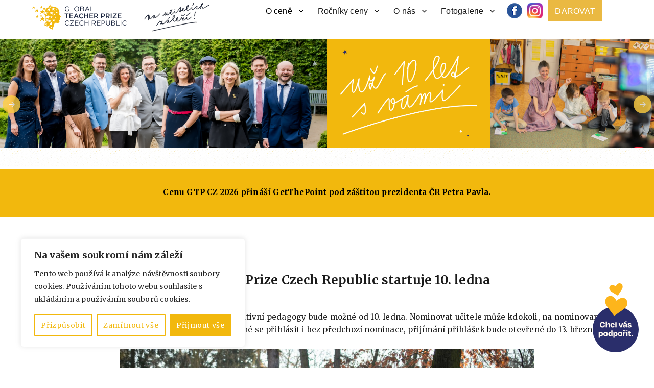

--- FILE ---
content_type: text/html; charset=UTF-8
request_url: https://www.gtpcz.cz/novy-rocnik-ceny-global-teacher-prize-czech-republic-startuje-10-ledna/
body_size: 24277
content:
<!DOCTYPE html>
<html lang="cs" class="no-js">
<head>
	<meta charset="UTF-8">
	<meta name="viewport" content="width=device-width, initial-scale=1">
	<link rel="profile" href="http://gmpg.org/xfn/11">
	
		
		
	<script>(function(html){html.className = html.className.replace(/\bno-js\b/,'js')})(document.documentElement);</script>
<meta name='robots' content='index, follow, max-image-preview:large, max-snippet:-1, max-video-preview:-1' />

	<!-- This site is optimized with the Yoast SEO plugin v24.1 - https://yoast.com/wordpress/plugins/seo/ -->
	<title>Nový ročník ceny Global Teacher Prize Czech Republic startuje 10. ledna &#8902; GTP CZ</title>
	<meta name="description" content="S pomocí veřejnosti každý rok nacházíme a oceňujeme pedagogy ZŠ a SŠ. Seznamte se s nimi." />
	<link rel="canonical" href="https://www.gtpcz.cz/novy-rocnik-ceny-global-teacher-prize-czech-republic-startuje-10-ledna/" />
	<meta property="og:locale" content="cs_CZ" />
	<meta property="og:type" content="article" />
	<meta property="og:title" content="Nový ročník ceny Global Teacher Prize Czech Republic startuje 10. ledna &#8902; GTP CZ" />
	<meta property="og:description" content="S pomocí veřejnosti každý rok nacházíme a oceňujeme pedagogy ZŠ a SŠ. Seznamte se s nimi." />
	<meta property="og:url" content="https://www.gtpcz.cz/novy-rocnik-ceny-global-teacher-prize-czech-republic-startuje-10-ledna/" />
	<meta property="og:site_name" content="GTP CZ" />
	<meta property="article:published_time" content="2021-12-31T08:21:35+00:00" />
	<meta property="article:modified_time" content="2022-01-11T10:27:18+00:00" />
	<meta property="og:image" content="https://www.gtpcz.cz/wp-content/uploads/2021/12/IMG_3442-scaled.jpg" />
	<meta property="og:image:width" content="2560" />
	<meta property="og:image:height" content="1706" />
	<meta property="og:image:type" content="image/jpeg" />
	<meta name="author" content="Hana Matoušů" />
	<meta name="twitter:card" content="summary_large_image" />
	<meta name="twitter:label1" content="Napsal(a)" />
	<meta name="twitter:data1" content="Hana Matoušů" />
	<script type="application/ld+json" class="yoast-schema-graph">{"@context":"https://schema.org","@graph":[{"@type":"Article","@id":"https://www.gtpcz.cz/novy-rocnik-ceny-global-teacher-prize-czech-republic-startuje-10-ledna/#article","isPartOf":{"@id":"https://www.gtpcz.cz/novy-rocnik-ceny-global-teacher-prize-czech-republic-startuje-10-ledna/"},"author":{"name":"Hana Matoušů","@id":"https://www.gtpcz.cz/#/schema/person/2410b4b3ce78410641efbdac8c2a065d"},"headline":"Nový ročník ceny Global Teacher Prize Czech Republic startuje 10. ledna","datePublished":"2021-12-31T08:21:35+00:00","dateModified":"2022-01-11T10:27:18+00:00","mainEntityOfPage":{"@id":"https://www.gtpcz.cz/novy-rocnik-ceny-global-teacher-prize-czech-republic-startuje-10-ledna/"},"wordCount":77,"publisher":{"@id":"https://www.gtpcz.cz/#organization"},"image":{"@id":"https://www.gtpcz.cz/novy-rocnik-ceny-global-teacher-prize-czech-republic-startuje-10-ledna/#primaryimage"},"thumbnailUrl":"https://www.gtpcz.cz/wp-content/uploads/2021/12/IMG_3442-scaled.jpg","articleSection":{"0":"Aktuality","2":"Novinky 2021"},"inLanguage":"cs"},{"@type":"WebPage","@id":"https://www.gtpcz.cz/novy-rocnik-ceny-global-teacher-prize-czech-republic-startuje-10-ledna/","url":"https://www.gtpcz.cz/novy-rocnik-ceny-global-teacher-prize-czech-republic-startuje-10-ledna/","name":"Nový ročník ceny Global Teacher Prize Czech Republic startuje 10. ledna &#8902; GTP CZ","isPartOf":{"@id":"https://www.gtpcz.cz/#website"},"primaryImageOfPage":{"@id":"https://www.gtpcz.cz/novy-rocnik-ceny-global-teacher-prize-czech-republic-startuje-10-ledna/#primaryimage"},"image":{"@id":"https://www.gtpcz.cz/novy-rocnik-ceny-global-teacher-prize-czech-republic-startuje-10-ledna/#primaryimage"},"thumbnailUrl":"https://www.gtpcz.cz/wp-content/uploads/2021/12/IMG_3442-scaled.jpg","datePublished":"2021-12-31T08:21:35+00:00","dateModified":"2022-01-11T10:27:18+00:00","description":"S pomocí veřejnosti každý rok nacházíme a oceňujeme pedagogy ZŠ a SŠ. Seznamte se s nimi.","breadcrumb":{"@id":"https://www.gtpcz.cz/novy-rocnik-ceny-global-teacher-prize-czech-republic-startuje-10-ledna/#breadcrumb"},"inLanguage":"cs","potentialAction":[{"@type":"ReadAction","target":["https://www.gtpcz.cz/novy-rocnik-ceny-global-teacher-prize-czech-republic-startuje-10-ledna/"]}]},{"@type":"ImageObject","inLanguage":"cs","@id":"https://www.gtpcz.cz/novy-rocnik-ceny-global-teacher-prize-czech-republic-startuje-10-ledna/#primaryimage","url":"https://www.gtpcz.cz/wp-content/uploads/2021/12/IMG_3442-scaled.jpg","contentUrl":"https://www.gtpcz.cz/wp-content/uploads/2021/12/IMG_3442-scaled.jpg","width":2560,"height":1706},{"@type":"BreadcrumbList","@id":"https://www.gtpcz.cz/novy-rocnik-ceny-global-teacher-prize-czech-republic-startuje-10-ledna/#breadcrumb","itemListElement":[{"@type":"ListItem","position":1,"name":"Domů","item":"https://www.gtpcz.cz/"},{"@type":"ListItem","position":2,"name":"Nový ročník ceny Global Teacher Prize Czech Republic startuje 10. ledna"}]},{"@type":"WebSite","@id":"https://www.gtpcz.cz/#website","url":"https://www.gtpcz.cz/","name":"GTP CZ","description":"Ocenění pro učitele","publisher":{"@id":"https://www.gtpcz.cz/#organization"},"potentialAction":[{"@type":"SearchAction","target":{"@type":"EntryPoint","urlTemplate":"https://www.gtpcz.cz/?s={search_term_string}"},"query-input":{"@type":"PropertyValueSpecification","valueRequired":true,"valueName":"search_term_string"}}],"inLanguage":"cs"},{"@type":"Organization","@id":"https://www.gtpcz.cz/#organization","name":"EDUin, o. p. s.","url":"https://www.gtpcz.cz/","logo":{"@type":"ImageObject","inLanguage":"cs","@id":"https://www.gtpcz.cz/#/schema/logo/image/","url":"https://www.gtpcz.cz/wp-content/uploads/2021/11/cropped-cropped-cropped-gtplogo-1.png","contentUrl":"https://www.gtpcz.cz/wp-content/uploads/2021/11/cropped-cropped-cropped-gtplogo-1.png","width":240,"height":41,"caption":"EDUin, o. p. s."},"image":{"@id":"https://www.gtpcz.cz/#/schema/logo/image/"}},{"@type":"Person","@id":"https://www.gtpcz.cz/#/schema/person/2410b4b3ce78410641efbdac8c2a065d","name":"Hana Matoušů"}]}</script>
	<!-- / Yoast SEO plugin. -->


<link rel='dns-prefetch' href='//fonts.googleapis.com' />
<link href='https://fonts.gstatic.com' crossorigin rel='preconnect' />
<link rel="alternate" type="application/rss+xml" title="GTP CZ &raquo; RSS zdroj" href="https://www.gtpcz.cz/feed/" />
<link rel="alternate" type="application/rss+xml" title="GTP CZ &raquo; RSS komentářů" href="https://www.gtpcz.cz/comments/feed/" />
<script>
window._wpemojiSettings = {"baseUrl":"https:\/\/s.w.org\/images\/core\/emoji\/15.0.3\/72x72\/","ext":".png","svgUrl":"https:\/\/s.w.org\/images\/core\/emoji\/15.0.3\/svg\/","svgExt":".svg","source":{"concatemoji":"https:\/\/www.gtpcz.cz\/wp-includes\/js\/wp-emoji-release.min.js?ver=6.6.4"}};
/*! This file is auto-generated */
!function(i,n){var o,s,e;function c(e){try{var t={supportTests:e,timestamp:(new Date).valueOf()};sessionStorage.setItem(o,JSON.stringify(t))}catch(e){}}function p(e,t,n){e.clearRect(0,0,e.canvas.width,e.canvas.height),e.fillText(t,0,0);var t=new Uint32Array(e.getImageData(0,0,e.canvas.width,e.canvas.height).data),r=(e.clearRect(0,0,e.canvas.width,e.canvas.height),e.fillText(n,0,0),new Uint32Array(e.getImageData(0,0,e.canvas.width,e.canvas.height).data));return t.every(function(e,t){return e===r[t]})}function u(e,t,n){switch(t){case"flag":return n(e,"\ud83c\udff3\ufe0f\u200d\u26a7\ufe0f","\ud83c\udff3\ufe0f\u200b\u26a7\ufe0f")?!1:!n(e,"\ud83c\uddfa\ud83c\uddf3","\ud83c\uddfa\u200b\ud83c\uddf3")&&!n(e,"\ud83c\udff4\udb40\udc67\udb40\udc62\udb40\udc65\udb40\udc6e\udb40\udc67\udb40\udc7f","\ud83c\udff4\u200b\udb40\udc67\u200b\udb40\udc62\u200b\udb40\udc65\u200b\udb40\udc6e\u200b\udb40\udc67\u200b\udb40\udc7f");case"emoji":return!n(e,"\ud83d\udc26\u200d\u2b1b","\ud83d\udc26\u200b\u2b1b")}return!1}function f(e,t,n){var r="undefined"!=typeof WorkerGlobalScope&&self instanceof WorkerGlobalScope?new OffscreenCanvas(300,150):i.createElement("canvas"),a=r.getContext("2d",{willReadFrequently:!0}),o=(a.textBaseline="top",a.font="600 32px Arial",{});return e.forEach(function(e){o[e]=t(a,e,n)}),o}function t(e){var t=i.createElement("script");t.src=e,t.defer=!0,i.head.appendChild(t)}"undefined"!=typeof Promise&&(o="wpEmojiSettingsSupports",s=["flag","emoji"],n.supports={everything:!0,everythingExceptFlag:!0},e=new Promise(function(e){i.addEventListener("DOMContentLoaded",e,{once:!0})}),new Promise(function(t){var n=function(){try{var e=JSON.parse(sessionStorage.getItem(o));if("object"==typeof e&&"number"==typeof e.timestamp&&(new Date).valueOf()<e.timestamp+604800&&"object"==typeof e.supportTests)return e.supportTests}catch(e){}return null}();if(!n){if("undefined"!=typeof Worker&&"undefined"!=typeof OffscreenCanvas&&"undefined"!=typeof URL&&URL.createObjectURL&&"undefined"!=typeof Blob)try{var e="postMessage("+f.toString()+"("+[JSON.stringify(s),u.toString(),p.toString()].join(",")+"));",r=new Blob([e],{type:"text/javascript"}),a=new Worker(URL.createObjectURL(r),{name:"wpTestEmojiSupports"});return void(a.onmessage=function(e){c(n=e.data),a.terminate(),t(n)})}catch(e){}c(n=f(s,u,p))}t(n)}).then(function(e){for(var t in e)n.supports[t]=e[t],n.supports.everything=n.supports.everything&&n.supports[t],"flag"!==t&&(n.supports.everythingExceptFlag=n.supports.everythingExceptFlag&&n.supports[t]);n.supports.everythingExceptFlag=n.supports.everythingExceptFlag&&!n.supports.flag,n.DOMReady=!1,n.readyCallback=function(){n.DOMReady=!0}}).then(function(){return e}).then(function(){var e;n.supports.everything||(n.readyCallback(),(e=n.source||{}).concatemoji?t(e.concatemoji):e.wpemoji&&e.twemoji&&(t(e.twemoji),t(e.wpemoji)))}))}((window,document),window._wpemojiSettings);
</script>
<style id='wp-emoji-styles-inline-css'>

	img.wp-smiley, img.emoji {
		display: inline !important;
		border: none !important;
		box-shadow: none !important;
		height: 1em !important;
		width: 1em !important;
		margin: 0 0.07em !important;
		vertical-align: -0.1em !important;
		background: none !important;
		padding: 0 !important;
	}
</style>
<link rel='stylesheet' id='wp-block-library-css' href='https://www.gtpcz.cz/wp-includes/css/dist/block-library/style.min.css?ver=6.6.4' media='all' />
<style id='wp-block-library-theme-inline-css'>
.wp-block-audio :where(figcaption){color:#555;font-size:13px;text-align:center}.is-dark-theme .wp-block-audio :where(figcaption){color:#ffffffa6}.wp-block-audio{margin:0 0 1em}.wp-block-code{border:1px solid #ccc;border-radius:4px;font-family:Menlo,Consolas,monaco,monospace;padding:.8em 1em}.wp-block-embed :where(figcaption){color:#555;font-size:13px;text-align:center}.is-dark-theme .wp-block-embed :where(figcaption){color:#ffffffa6}.wp-block-embed{margin:0 0 1em}.blocks-gallery-caption{color:#555;font-size:13px;text-align:center}.is-dark-theme .blocks-gallery-caption{color:#ffffffa6}:root :where(.wp-block-image figcaption){color:#555;font-size:13px;text-align:center}.is-dark-theme :root :where(.wp-block-image figcaption){color:#ffffffa6}.wp-block-image{margin:0 0 1em}.wp-block-pullquote{border-bottom:4px solid;border-top:4px solid;color:currentColor;margin-bottom:1.75em}.wp-block-pullquote cite,.wp-block-pullquote footer,.wp-block-pullquote__citation{color:currentColor;font-size:.8125em;font-style:normal;text-transform:uppercase}.wp-block-quote{border-left:.25em solid;margin:0 0 1.75em;padding-left:1em}.wp-block-quote cite,.wp-block-quote footer{color:currentColor;font-size:.8125em;font-style:normal;position:relative}.wp-block-quote.has-text-align-right{border-left:none;border-right:.25em solid;padding-left:0;padding-right:1em}.wp-block-quote.has-text-align-center{border:none;padding-left:0}.wp-block-quote.is-large,.wp-block-quote.is-style-large,.wp-block-quote.is-style-plain{border:none}.wp-block-search .wp-block-search__label{font-weight:700}.wp-block-search__button{border:1px solid #ccc;padding:.375em .625em}:where(.wp-block-group.has-background){padding:1.25em 2.375em}.wp-block-separator.has-css-opacity{opacity:.4}.wp-block-separator{border:none;border-bottom:2px solid;margin-left:auto;margin-right:auto}.wp-block-separator.has-alpha-channel-opacity{opacity:1}.wp-block-separator:not(.is-style-wide):not(.is-style-dots){width:100px}.wp-block-separator.has-background:not(.is-style-dots){border-bottom:none;height:1px}.wp-block-separator.has-background:not(.is-style-wide):not(.is-style-dots){height:2px}.wp-block-table{margin:0 0 1em}.wp-block-table td,.wp-block-table th{word-break:normal}.wp-block-table :where(figcaption){color:#555;font-size:13px;text-align:center}.is-dark-theme .wp-block-table :where(figcaption){color:#ffffffa6}.wp-block-video :where(figcaption){color:#555;font-size:13px;text-align:center}.is-dark-theme .wp-block-video :where(figcaption){color:#ffffffa6}.wp-block-video{margin:0 0 1em}:root :where(.wp-block-template-part.has-background){margin-bottom:0;margin-top:0;padding:1.25em 2.375em}
</style>
<style id='classic-theme-styles-inline-css'>
/*! This file is auto-generated */
.wp-block-button__link{color:#fff;background-color:#32373c;border-radius:9999px;box-shadow:none;text-decoration:none;padding:calc(.667em + 2px) calc(1.333em + 2px);font-size:1.125em}.wp-block-file__button{background:#32373c;color:#fff;text-decoration:none}
</style>
<style id='global-styles-inline-css'>
:root{--wp--preset--aspect-ratio--square: 1;--wp--preset--aspect-ratio--4-3: 4/3;--wp--preset--aspect-ratio--3-4: 3/4;--wp--preset--aspect-ratio--3-2: 3/2;--wp--preset--aspect-ratio--2-3: 2/3;--wp--preset--aspect-ratio--16-9: 16/9;--wp--preset--aspect-ratio--9-16: 9/16;--wp--preset--color--black: #000000;--wp--preset--color--cyan-bluish-gray: #abb8c3;--wp--preset--color--white: #fff;--wp--preset--color--pale-pink: #f78da7;--wp--preset--color--vivid-red: #cf2e2e;--wp--preset--color--luminous-vivid-orange: #ff6900;--wp--preset--color--luminous-vivid-amber: #fcb900;--wp--preset--color--light-green-cyan: #7bdcb5;--wp--preset--color--vivid-green-cyan: #00d084;--wp--preset--color--pale-cyan-blue: #8ed1fc;--wp--preset--color--vivid-cyan-blue: #0693e3;--wp--preset--color--vivid-purple: #9b51e0;--wp--preset--color--dark-gray: #1a1a1a;--wp--preset--color--medium-gray: #686868;--wp--preset--color--light-gray: #e5e5e5;--wp--preset--color--blue-gray: #4d545c;--wp--preset--color--bright-blue: #007acc;--wp--preset--color--light-blue: #9adffd;--wp--preset--color--dark-brown: #402b30;--wp--preset--color--medium-brown: #774e24;--wp--preset--color--dark-red: #640c1f;--wp--preset--color--bright-red: #ff675f;--wp--preset--color--yellow: #ffef8e;--wp--preset--gradient--vivid-cyan-blue-to-vivid-purple: linear-gradient(135deg,rgba(6,147,227,1) 0%,rgb(155,81,224) 100%);--wp--preset--gradient--light-green-cyan-to-vivid-green-cyan: linear-gradient(135deg,rgb(122,220,180) 0%,rgb(0,208,130) 100%);--wp--preset--gradient--luminous-vivid-amber-to-luminous-vivid-orange: linear-gradient(135deg,rgba(252,185,0,1) 0%,rgba(255,105,0,1) 100%);--wp--preset--gradient--luminous-vivid-orange-to-vivid-red: linear-gradient(135deg,rgba(255,105,0,1) 0%,rgb(207,46,46) 100%);--wp--preset--gradient--very-light-gray-to-cyan-bluish-gray: linear-gradient(135deg,rgb(238,238,238) 0%,rgb(169,184,195) 100%);--wp--preset--gradient--cool-to-warm-spectrum: linear-gradient(135deg,rgb(74,234,220) 0%,rgb(151,120,209) 20%,rgb(207,42,186) 40%,rgb(238,44,130) 60%,rgb(251,105,98) 80%,rgb(254,248,76) 100%);--wp--preset--gradient--blush-light-purple: linear-gradient(135deg,rgb(255,206,236) 0%,rgb(152,150,240) 100%);--wp--preset--gradient--blush-bordeaux: linear-gradient(135deg,rgb(254,205,165) 0%,rgb(254,45,45) 50%,rgb(107,0,62) 100%);--wp--preset--gradient--luminous-dusk: linear-gradient(135deg,rgb(255,203,112) 0%,rgb(199,81,192) 50%,rgb(65,88,208) 100%);--wp--preset--gradient--pale-ocean: linear-gradient(135deg,rgb(255,245,203) 0%,rgb(182,227,212) 50%,rgb(51,167,181) 100%);--wp--preset--gradient--electric-grass: linear-gradient(135deg,rgb(202,248,128) 0%,rgb(113,206,126) 100%);--wp--preset--gradient--midnight: linear-gradient(135deg,rgb(2,3,129) 0%,rgb(40,116,252) 100%);--wp--preset--font-size--small: 13px;--wp--preset--font-size--medium: 20px;--wp--preset--font-size--large: 36px;--wp--preset--font-size--x-large: 42px;--wp--preset--spacing--20: 0.44rem;--wp--preset--spacing--30: 0.67rem;--wp--preset--spacing--40: 1rem;--wp--preset--spacing--50: 1.5rem;--wp--preset--spacing--60: 2.25rem;--wp--preset--spacing--70: 3.38rem;--wp--preset--spacing--80: 5.06rem;--wp--preset--shadow--natural: 6px 6px 9px rgba(0, 0, 0, 0.2);--wp--preset--shadow--deep: 12px 12px 50px rgba(0, 0, 0, 0.4);--wp--preset--shadow--sharp: 6px 6px 0px rgba(0, 0, 0, 0.2);--wp--preset--shadow--outlined: 6px 6px 0px -3px rgba(255, 255, 255, 1), 6px 6px rgba(0, 0, 0, 1);--wp--preset--shadow--crisp: 6px 6px 0px rgba(0, 0, 0, 1);}:where(.is-layout-flex){gap: 0.5em;}:where(.is-layout-grid){gap: 0.5em;}body .is-layout-flex{display: flex;}.is-layout-flex{flex-wrap: wrap;align-items: center;}.is-layout-flex > :is(*, div){margin: 0;}body .is-layout-grid{display: grid;}.is-layout-grid > :is(*, div){margin: 0;}:where(.wp-block-columns.is-layout-flex){gap: 2em;}:where(.wp-block-columns.is-layout-grid){gap: 2em;}:where(.wp-block-post-template.is-layout-flex){gap: 1.25em;}:where(.wp-block-post-template.is-layout-grid){gap: 1.25em;}.has-black-color{color: var(--wp--preset--color--black) !important;}.has-cyan-bluish-gray-color{color: var(--wp--preset--color--cyan-bluish-gray) !important;}.has-white-color{color: var(--wp--preset--color--white) !important;}.has-pale-pink-color{color: var(--wp--preset--color--pale-pink) !important;}.has-vivid-red-color{color: var(--wp--preset--color--vivid-red) !important;}.has-luminous-vivid-orange-color{color: var(--wp--preset--color--luminous-vivid-orange) !important;}.has-luminous-vivid-amber-color{color: var(--wp--preset--color--luminous-vivid-amber) !important;}.has-light-green-cyan-color{color: var(--wp--preset--color--light-green-cyan) !important;}.has-vivid-green-cyan-color{color: var(--wp--preset--color--vivid-green-cyan) !important;}.has-pale-cyan-blue-color{color: var(--wp--preset--color--pale-cyan-blue) !important;}.has-vivid-cyan-blue-color{color: var(--wp--preset--color--vivid-cyan-blue) !important;}.has-vivid-purple-color{color: var(--wp--preset--color--vivid-purple) !important;}.has-black-background-color{background-color: var(--wp--preset--color--black) !important;}.has-cyan-bluish-gray-background-color{background-color: var(--wp--preset--color--cyan-bluish-gray) !important;}.has-white-background-color{background-color: var(--wp--preset--color--white) !important;}.has-pale-pink-background-color{background-color: var(--wp--preset--color--pale-pink) !important;}.has-vivid-red-background-color{background-color: var(--wp--preset--color--vivid-red) !important;}.has-luminous-vivid-orange-background-color{background-color: var(--wp--preset--color--luminous-vivid-orange) !important;}.has-luminous-vivid-amber-background-color{background-color: var(--wp--preset--color--luminous-vivid-amber) !important;}.has-light-green-cyan-background-color{background-color: var(--wp--preset--color--light-green-cyan) !important;}.has-vivid-green-cyan-background-color{background-color: var(--wp--preset--color--vivid-green-cyan) !important;}.has-pale-cyan-blue-background-color{background-color: var(--wp--preset--color--pale-cyan-blue) !important;}.has-vivid-cyan-blue-background-color{background-color: var(--wp--preset--color--vivid-cyan-blue) !important;}.has-vivid-purple-background-color{background-color: var(--wp--preset--color--vivid-purple) !important;}.has-black-border-color{border-color: var(--wp--preset--color--black) !important;}.has-cyan-bluish-gray-border-color{border-color: var(--wp--preset--color--cyan-bluish-gray) !important;}.has-white-border-color{border-color: var(--wp--preset--color--white) !important;}.has-pale-pink-border-color{border-color: var(--wp--preset--color--pale-pink) !important;}.has-vivid-red-border-color{border-color: var(--wp--preset--color--vivid-red) !important;}.has-luminous-vivid-orange-border-color{border-color: var(--wp--preset--color--luminous-vivid-orange) !important;}.has-luminous-vivid-amber-border-color{border-color: var(--wp--preset--color--luminous-vivid-amber) !important;}.has-light-green-cyan-border-color{border-color: var(--wp--preset--color--light-green-cyan) !important;}.has-vivid-green-cyan-border-color{border-color: var(--wp--preset--color--vivid-green-cyan) !important;}.has-pale-cyan-blue-border-color{border-color: var(--wp--preset--color--pale-cyan-blue) !important;}.has-vivid-cyan-blue-border-color{border-color: var(--wp--preset--color--vivid-cyan-blue) !important;}.has-vivid-purple-border-color{border-color: var(--wp--preset--color--vivid-purple) !important;}.has-vivid-cyan-blue-to-vivid-purple-gradient-background{background: var(--wp--preset--gradient--vivid-cyan-blue-to-vivid-purple) !important;}.has-light-green-cyan-to-vivid-green-cyan-gradient-background{background: var(--wp--preset--gradient--light-green-cyan-to-vivid-green-cyan) !important;}.has-luminous-vivid-amber-to-luminous-vivid-orange-gradient-background{background: var(--wp--preset--gradient--luminous-vivid-amber-to-luminous-vivid-orange) !important;}.has-luminous-vivid-orange-to-vivid-red-gradient-background{background: var(--wp--preset--gradient--luminous-vivid-orange-to-vivid-red) !important;}.has-very-light-gray-to-cyan-bluish-gray-gradient-background{background: var(--wp--preset--gradient--very-light-gray-to-cyan-bluish-gray) !important;}.has-cool-to-warm-spectrum-gradient-background{background: var(--wp--preset--gradient--cool-to-warm-spectrum) !important;}.has-blush-light-purple-gradient-background{background: var(--wp--preset--gradient--blush-light-purple) !important;}.has-blush-bordeaux-gradient-background{background: var(--wp--preset--gradient--blush-bordeaux) !important;}.has-luminous-dusk-gradient-background{background: var(--wp--preset--gradient--luminous-dusk) !important;}.has-pale-ocean-gradient-background{background: var(--wp--preset--gradient--pale-ocean) !important;}.has-electric-grass-gradient-background{background: var(--wp--preset--gradient--electric-grass) !important;}.has-midnight-gradient-background{background: var(--wp--preset--gradient--midnight) !important;}.has-small-font-size{font-size: var(--wp--preset--font-size--small) !important;}.has-medium-font-size{font-size: var(--wp--preset--font-size--medium) !important;}.has-large-font-size{font-size: var(--wp--preset--font-size--large) !important;}.has-x-large-font-size{font-size: var(--wp--preset--font-size--x-large) !important;}
:where(.wp-block-post-template.is-layout-flex){gap: 1.25em;}:where(.wp-block-post-template.is-layout-grid){gap: 1.25em;}
:where(.wp-block-columns.is-layout-flex){gap: 2em;}:where(.wp-block-columns.is-layout-grid){gap: 2em;}
:root :where(.wp-block-pullquote){font-size: 1.5em;line-height: 1.6;}
</style>
<link rel='stylesheet' id='twentysixteen-style-css' href='https://www.gtpcz.cz/wp-content/themes/twentysixteen/style.css?ver=6.6.4' media='all' />
<link rel='stylesheet' id='twentysixteen-child-css' href='https://www.gtpcz.cz/wp-content/themes/gtp/style.css?ver=1740566217' media='all' />
<link rel='stylesheet' id='twentysixteen-fonts-css' href='https://fonts.googleapis.com/css?family=Merriweather%3A400%2C700%2C900%2C400italic%2C700italic%2C900italic%7CInconsolata%3A400&#038;subset=latin%2Clatin-ext&#038;display=fallback' media='all' />
<link rel='stylesheet' id='genericons-css' href='https://www.gtpcz.cz/wp-content/themes/twentysixteen/genericons/genericons.css?ver=20201208' media='all' />
<link rel='stylesheet' id='twentysixteen-block-style-css' href='https://www.gtpcz.cz/wp-content/themes/twentysixteen/css/blocks.css?ver=20190102' media='all' />
<!--[if lt IE 10]>
<link rel='stylesheet' id='twentysixteen-ie-css' href='https://www.gtpcz.cz/wp-content/themes/twentysixteen/css/ie.css?ver=20170530' media='all' />
<![endif]-->
<!--[if lt IE 9]>
<link rel='stylesheet' id='twentysixteen-ie8-css' href='https://www.gtpcz.cz/wp-content/themes/twentysixteen/css/ie8.css?ver=20170530' media='all' />
<![endif]-->
<!--[if lt IE 8]>
<link rel='stylesheet' id='twentysixteen-ie7-css' href='https://www.gtpcz.cz/wp-content/themes/twentysixteen/css/ie7.css?ver=20170530' media='all' />
<![endif]-->
<script id="cookie-law-info-js-extra">
var _ckyConfig = {"_ipData":[],"_assetsURL":"https:\/\/www.gtpcz.cz\/wp-content\/plugins\/cookie-law-info\/lite\/frontend\/images\/","_publicURL":"https:\/\/www.gtpcz.cz","_expiry":"365","_categories":[{"name":"Nezbytn\u00e9","slug":"necessary","isNecessary":true,"ccpaDoNotSell":true,"cookies":[],"active":true,"defaultConsent":{"gdpr":true,"ccpa":true}},{"name":"Osobn\u00ed","slug":"functional","isNecessary":false,"ccpaDoNotSell":true,"cookies":[],"active":true,"defaultConsent":{"gdpr":false,"ccpa":false}},{"name":"Analytick\u00e9","slug":"analytics","isNecessary":false,"ccpaDoNotSell":true,"cookies":[],"active":true,"defaultConsent":{"gdpr":false,"ccpa":false}},{"name":"V\u00fdkonnostn\u00ed","slug":"performance","isNecessary":false,"ccpaDoNotSell":true,"cookies":[],"active":true,"defaultConsent":{"gdpr":false,"ccpa":false}},{"name":"Marketingov\u00e9","slug":"advertisement","isNecessary":false,"ccpaDoNotSell":true,"cookies":[],"active":true,"defaultConsent":{"gdpr":false,"ccpa":false}}],"_activeLaw":"gdpr","_rootDomain":"","_block":"1","_showBanner":"1","_bannerConfig":{"settings":{"type":"box","preferenceCenterType":"popup","position":"bottom-left","applicableLaw":"gdpr"},"behaviours":{"reloadBannerOnAccept":false,"loadAnalyticsByDefault":false,"animations":{"onLoad":"animate","onHide":"sticky"}},"config":{"revisitConsent":{"status":true,"tag":"revisit-consent","position":"bottom-left","meta":{"url":"#"},"styles":{"background-color":"#F2B80D"},"elements":{"title":{"type":"text","tag":"revisit-consent-title","status":true,"styles":{"color":"#0056a7"}}}},"preferenceCenter":{"toggle":{"status":true,"tag":"detail-category-toggle","type":"toggle","states":{"active":{"styles":{"background-color":"#1863DC"}},"inactive":{"styles":{"background-color":"#D0D5D2"}}}}},"categoryPreview":{"status":false,"toggle":{"status":true,"tag":"detail-category-preview-toggle","type":"toggle","states":{"active":{"styles":{"background-color":"#1863DC"}},"inactive":{"styles":{"background-color":"#D0D5D2"}}}}},"videoPlaceholder":{"status":true,"styles":{"background-color":"#000000","border-color":"#000000","color":"#ffffff"}},"readMore":{"status":false,"tag":"readmore-button","type":"link","meta":{"noFollow":true,"newTab":true},"styles":{"color":"#F2B80D","background-color":"transparent","border-color":"transparent"}},"auditTable":{"status":true},"optOption":{"status":true,"toggle":{"status":true,"tag":"optout-option-toggle","type":"toggle","states":{"active":{"styles":{"background-color":"#1863dc"}},"inactive":{"styles":{"background-color":"#FFFFFF"}}}}}}},"_version":"3.2.8","_logConsent":"1","_tags":[{"tag":"accept-button","styles":{"color":"#FFFFFF","background-color":"#F2B80D","border-color":"#F2B80D"}},{"tag":"reject-button","styles":{"color":"#F2B80D","background-color":"transparent","border-color":"#F2B80D"}},{"tag":"settings-button","styles":{"color":"#F2B80D","background-color":"transparent","border-color":"#F2B80D"}},{"tag":"readmore-button","styles":{"color":"#F2B80D","background-color":"transparent","border-color":"transparent"}},{"tag":"donotsell-button","styles":{"color":"#1863DC","background-color":"transparent","border-color":"transparent"}},{"tag":"accept-button","styles":{"color":"#FFFFFF","background-color":"#F2B80D","border-color":"#F2B80D"}},{"tag":"revisit-consent","styles":{"background-color":"#F2B80D"}}],"_shortCodes":[{"key":"cky_readmore","content":"<a href=\"#\" class=\"cky-policy\" aria-label=\"Cookie Policy\" target=\"_blank\" rel=\"noopener\" data-cky-tag=\"readmore-button\">Cookie Policy<\/a>","tag":"readmore-button","status":false,"attributes":{"rel":"nofollow","target":"_blank"}},{"key":"cky_show_desc","content":"<button class=\"cky-show-desc-btn\" data-cky-tag=\"show-desc-button\" aria-label=\"Zobrazit v\u00edce\">Zobrazit v\u00edce<\/button>","tag":"show-desc-button","status":true,"attributes":[]},{"key":"cky_hide_desc","content":"<button class=\"cky-show-desc-btn\" data-cky-tag=\"hide-desc-button\" aria-label=\"Zobrazit m\u00e9n\u011b\">Zobrazit m\u00e9n\u011b<\/button>","tag":"hide-desc-button","status":true,"attributes":[]},{"key":"cky_category_toggle_label","content":"[cky_{{status}}_category_label] [cky_preference_{{category_slug}}_title]","tag":"","status":true,"attributes":[]},{"key":"cky_enable_category_label","content":"Enable","tag":"","status":true,"attributes":[]},{"key":"cky_disable_category_label","content":"Disable","tag":"","status":true,"attributes":[]},{"key":"cky_video_placeholder","content":"<div class=\"video-placeholder-normal\" data-cky-tag=\"video-placeholder\" id=\"[UNIQUEID]\"><p class=\"video-placeholder-text-normal\" data-cky-tag=\"placeholder-title\">Please accept cookies to access this content<\/p><\/div>","tag":"","status":true,"attributes":[]},{"key":"cky_enable_optout_label","content":"Enable","tag":"","status":true,"attributes":[]},{"key":"cky_disable_optout_label","content":"Disable","tag":"","status":true,"attributes":[]},{"key":"cky_optout_toggle_label","content":"[cky_{{status}}_optout_label] [cky_optout_option_title]","tag":"","status":true,"attributes":[]},{"key":"cky_optout_option_title","content":"Do Not Sell or Share My Personal Information","tag":"","status":true,"attributes":[]},{"key":"cky_optout_close_label","content":"Close","tag":"","status":true,"attributes":[]}],"_rtl":"","_language":"cs","_providersToBlock":[]};
var _ckyStyles = {"css":".cky-overlay{background: #000000; opacity: 0.4; position: fixed; top: 0; left: 0; width: 100%; height: 100%; z-index: 99999999;}.cky-hide{display: none;}.cky-btn-revisit-wrapper{display: flex; align-items: center; justify-content: center; background: #0056a7; width: 45px; height: 45px; border-radius: 50%; position: fixed; z-index: 999999; cursor: pointer;}.cky-revisit-bottom-left{bottom: 15px; left: 15px;}.cky-revisit-bottom-right{bottom: 15px; right: 15px;}.cky-btn-revisit-wrapper .cky-btn-revisit{display: flex; align-items: center; justify-content: center; background: none; border: none; cursor: pointer; position: relative; margin: 0; padding: 0;}.cky-btn-revisit-wrapper .cky-btn-revisit img{max-width: fit-content; margin: 0; height: 30px; width: 30px;}.cky-revisit-bottom-left:hover::before{content: attr(data-tooltip); position: absolute; background: #4e4b66; color: #ffffff; left: calc(100% + 7px); font-size: 12px; line-height: 16px; width: max-content; padding: 4px 8px; border-radius: 4px;}.cky-revisit-bottom-left:hover::after{position: absolute; content: \"\"; border: 5px solid transparent; left: calc(100% + 2px); border-left-width: 0; border-right-color: #4e4b66;}.cky-revisit-bottom-right:hover::before{content: attr(data-tooltip); position: absolute; background: #4e4b66; color: #ffffff; right: calc(100% + 7px); font-size: 12px; line-height: 16px; width: max-content; padding: 4px 8px; border-radius: 4px;}.cky-revisit-bottom-right:hover::after{position: absolute; content: \"\"; border: 5px solid transparent; right: calc(100% + 2px); border-right-width: 0; border-left-color: #4e4b66;}.cky-revisit-hide{display: none;}.cky-consent-container{position: fixed; width: 440px; box-sizing: border-box; z-index: 9999999; border-radius: 6px;}.cky-consent-container .cky-consent-bar{background: #ffffff; border: 1px solid; padding: 20px 26px; box-shadow: 0 -1px 10px 0 #acabab4d; border-radius: 6px;}.cky-box-bottom-left{bottom: 40px; left: 40px;}.cky-box-bottom-right{bottom: 40px; right: 40px;}.cky-box-top-left{top: 40px; left: 40px;}.cky-box-top-right{top: 40px; right: 40px;}.cky-custom-brand-logo-wrapper .cky-custom-brand-logo{width: 100px; height: auto; margin: 0 0 12px 0;}.cky-notice .cky-title{color: #212121; font-weight: 700; font-size: 18px; line-height: 24px; margin: 0 0 12px 0;}.cky-notice-des *,.cky-preference-content-wrapper *,.cky-accordion-header-des *,.cky-gpc-wrapper .cky-gpc-desc *{font-size: 14px;}.cky-notice-des{color: #212121; font-size: 14px; line-height: 24px; font-weight: 400;}.cky-notice-des img{height: 25px; width: 25px;}.cky-consent-bar .cky-notice-des p,.cky-gpc-wrapper .cky-gpc-desc p,.cky-preference-body-wrapper .cky-preference-content-wrapper p,.cky-accordion-header-wrapper .cky-accordion-header-des p,.cky-cookie-des-table li div:last-child p{color: inherit; margin-top: 0; overflow-wrap: break-word;}.cky-notice-des P:last-child,.cky-preference-content-wrapper p:last-child,.cky-cookie-des-table li div:last-child p:last-child,.cky-gpc-wrapper .cky-gpc-desc p:last-child{margin-bottom: 0;}.cky-notice-des a.cky-policy,.cky-notice-des button.cky-policy{font-size: 14px; color: #1863dc; white-space: nowrap; cursor: pointer; background: transparent; border: 1px solid; text-decoration: underline;}.cky-notice-des button.cky-policy{padding: 0;}.cky-notice-des a.cky-policy:focus-visible,.cky-notice-des button.cky-policy:focus-visible,.cky-preference-content-wrapper .cky-show-desc-btn:focus-visible,.cky-accordion-header .cky-accordion-btn:focus-visible,.cky-preference-header .cky-btn-close:focus-visible,.cky-switch input[type=\"checkbox\"]:focus-visible,.cky-footer-wrapper a:focus-visible,.cky-btn:focus-visible{outline: 2px solid #1863dc; outline-offset: 2px;}.cky-btn:focus:not(:focus-visible),.cky-accordion-header .cky-accordion-btn:focus:not(:focus-visible),.cky-preference-content-wrapper .cky-show-desc-btn:focus:not(:focus-visible),.cky-btn-revisit-wrapper .cky-btn-revisit:focus:not(:focus-visible),.cky-preference-header .cky-btn-close:focus:not(:focus-visible),.cky-consent-bar .cky-banner-btn-close:focus:not(:focus-visible){outline: 0;}button.cky-show-desc-btn:not(:hover):not(:active){color: #1863dc; background: transparent;}button.cky-accordion-btn:not(:hover):not(:active),button.cky-banner-btn-close:not(:hover):not(:active),button.cky-btn-revisit:not(:hover):not(:active),button.cky-btn-close:not(:hover):not(:active){background: transparent;}.cky-consent-bar button:hover,.cky-modal.cky-modal-open button:hover,.cky-consent-bar button:focus,.cky-modal.cky-modal-open button:focus{text-decoration: none;}.cky-notice-btn-wrapper{display: flex; justify-content: flex-start; align-items: center; flex-wrap: wrap; margin-top: 16px;}.cky-notice-btn-wrapper .cky-btn{text-shadow: none; box-shadow: none;}.cky-btn{flex: auto; max-width: 100%; font-size: 14px; font-family: inherit; line-height: 24px; padding: 8px; font-weight: 500; margin: 0 8px 0 0; border-radius: 2px; cursor: pointer; text-align: center; text-transform: none; min-height: 0;}.cky-btn:hover{opacity: 0.8;}.cky-btn-customize{color: #1863dc; background: transparent; border: 2px solid #1863dc;}.cky-btn-reject{color: #1863dc; background: transparent; border: 2px solid #1863dc;}.cky-btn-accept{background: #1863dc; color: #ffffff; border: 2px solid #1863dc;}.cky-btn:last-child{margin-right: 0;}@media (max-width: 576px){.cky-box-bottom-left{bottom: 0; left: 0;}.cky-box-bottom-right{bottom: 0; right: 0;}.cky-box-top-left{top: 0; left: 0;}.cky-box-top-right{top: 0; right: 0;}}@media (max-width: 440px){.cky-box-bottom-left, .cky-box-bottom-right, .cky-box-top-left, .cky-box-top-right{width: 100%; max-width: 100%;}.cky-consent-container .cky-consent-bar{padding: 20px 0;}.cky-custom-brand-logo-wrapper, .cky-notice .cky-title, .cky-notice-des, .cky-notice-btn-wrapper{padding: 0 24px;}.cky-notice-des{max-height: 40vh; overflow-y: scroll;}.cky-notice-btn-wrapper{flex-direction: column; margin-top: 0;}.cky-btn{width: 100%; margin: 10px 0 0 0;}.cky-notice-btn-wrapper .cky-btn-customize{order: 2;}.cky-notice-btn-wrapper .cky-btn-reject{order: 3;}.cky-notice-btn-wrapper .cky-btn-accept{order: 1; margin-top: 16px;}}@media (max-width: 352px){.cky-notice .cky-title{font-size: 16px;}.cky-notice-des *{font-size: 12px;}.cky-notice-des, .cky-btn{font-size: 12px;}}.cky-modal.cky-modal-open{display: flex; visibility: visible; -webkit-transform: translate(-50%, -50%); -moz-transform: translate(-50%, -50%); -ms-transform: translate(-50%, -50%); -o-transform: translate(-50%, -50%); transform: translate(-50%, -50%); top: 50%; left: 50%; transition: all 1s ease;}.cky-modal{box-shadow: 0 32px 68px rgba(0, 0, 0, 0.3); margin: 0 auto; position: fixed; max-width: 100%; background: #ffffff; top: 50%; box-sizing: border-box; border-radius: 6px; z-index: 999999999; color: #212121; -webkit-transform: translate(-50%, 100%); -moz-transform: translate(-50%, 100%); -ms-transform: translate(-50%, 100%); -o-transform: translate(-50%, 100%); transform: translate(-50%, 100%); visibility: hidden; transition: all 0s ease;}.cky-preference-center{max-height: 79vh; overflow: hidden; width: 845px; overflow: hidden; flex: 1 1 0; display: flex; flex-direction: column; border-radius: 6px;}.cky-preference-header{display: flex; align-items: center; justify-content: space-between; padding: 22px 24px; border-bottom: 1px solid;}.cky-preference-header .cky-preference-title{font-size: 18px; font-weight: 700; line-height: 24px;}.cky-preference-header .cky-btn-close{margin: 0; cursor: pointer; vertical-align: middle; padding: 0; background: none; border: none; width: auto; height: auto; min-height: 0; line-height: 0; text-shadow: none; box-shadow: none;}.cky-preference-header .cky-btn-close img{margin: 0; height: 10px; width: 10px;}.cky-preference-body-wrapper{padding: 0 24px; flex: 1; overflow: auto; box-sizing: border-box;}.cky-preference-content-wrapper,.cky-gpc-wrapper .cky-gpc-desc{font-size: 14px; line-height: 24px; font-weight: 400; padding: 12px 0;}.cky-preference-content-wrapper{border-bottom: 1px solid;}.cky-preference-content-wrapper img{height: 25px; width: 25px;}.cky-preference-content-wrapper .cky-show-desc-btn{font-size: 14px; font-family: inherit; color: #1863dc; text-decoration: none; line-height: 24px; padding: 0; margin: 0; white-space: nowrap; cursor: pointer; background: transparent; border-color: transparent; text-transform: none; min-height: 0; text-shadow: none; box-shadow: none;}.cky-accordion-wrapper{margin-bottom: 10px;}.cky-accordion{border-bottom: 1px solid;}.cky-accordion:last-child{border-bottom: none;}.cky-accordion .cky-accordion-item{display: flex; margin-top: 10px;}.cky-accordion .cky-accordion-body{display: none;}.cky-accordion.cky-accordion-active .cky-accordion-body{display: block; padding: 0 22px; margin-bottom: 16px;}.cky-accordion-header-wrapper{cursor: pointer; width: 100%;}.cky-accordion-item .cky-accordion-header{display: flex; justify-content: space-between; align-items: center;}.cky-accordion-header .cky-accordion-btn{font-size: 16px; font-family: inherit; color: #212121; line-height: 24px; background: none; border: none; font-weight: 700; padding: 0; margin: 0; cursor: pointer; text-transform: none; min-height: 0; text-shadow: none; box-shadow: none;}.cky-accordion-header .cky-always-active{color: #008000; font-weight: 600; line-height: 24px; font-size: 14px;}.cky-accordion-header-des{font-size: 14px; line-height: 24px; margin: 10px 0 16px 0;}.cky-accordion-chevron{margin-right: 22px; position: relative; cursor: pointer;}.cky-accordion-chevron-hide{display: none;}.cky-accordion .cky-accordion-chevron i::before{content: \"\"; position: absolute; border-right: 1.4px solid; border-bottom: 1.4px solid; border-color: inherit; height: 6px; width: 6px; -webkit-transform: rotate(-45deg); -moz-transform: rotate(-45deg); -ms-transform: rotate(-45deg); -o-transform: rotate(-45deg); transform: rotate(-45deg); transition: all 0.2s ease-in-out; top: 8px;}.cky-accordion.cky-accordion-active .cky-accordion-chevron i::before{-webkit-transform: rotate(45deg); -moz-transform: rotate(45deg); -ms-transform: rotate(45deg); -o-transform: rotate(45deg); transform: rotate(45deg);}.cky-audit-table{background: #f4f4f4; border-radius: 6px;}.cky-audit-table .cky-empty-cookies-text{color: inherit; font-size: 12px; line-height: 24px; margin: 0; padding: 10px;}.cky-audit-table .cky-cookie-des-table{font-size: 12px; line-height: 24px; font-weight: normal; padding: 15px 10px; border-bottom: 1px solid; border-bottom-color: inherit; margin: 0;}.cky-audit-table .cky-cookie-des-table:last-child{border-bottom: none;}.cky-audit-table .cky-cookie-des-table li{list-style-type: none; display: flex; padding: 3px 0;}.cky-audit-table .cky-cookie-des-table li:first-child{padding-top: 0;}.cky-cookie-des-table li div:first-child{width: 100px; font-weight: 600; word-break: break-word; word-wrap: break-word;}.cky-cookie-des-table li div:last-child{flex: 1; word-break: break-word; word-wrap: break-word; margin-left: 8px;}.cky-footer-shadow{display: block; width: 100%; height: 40px; background: linear-gradient(180deg, rgba(255, 255, 255, 0) 0%, #ffffff 100%); position: absolute; bottom: calc(100% - 1px);}.cky-footer-wrapper{position: relative;}.cky-prefrence-btn-wrapper{display: flex; flex-wrap: wrap; align-items: center; justify-content: center; padding: 22px 24px; border-top: 1px solid;}.cky-prefrence-btn-wrapper .cky-btn{flex: auto; max-width: 100%; text-shadow: none; box-shadow: none;}.cky-btn-preferences{color: #1863dc; background: transparent; border: 2px solid #1863dc;}.cky-preference-header,.cky-preference-body-wrapper,.cky-preference-content-wrapper,.cky-accordion-wrapper,.cky-accordion,.cky-accordion-wrapper,.cky-footer-wrapper,.cky-prefrence-btn-wrapper{border-color: inherit;}@media (max-width: 845px){.cky-modal{max-width: calc(100% - 16px);}}@media (max-width: 576px){.cky-modal{max-width: 100%;}.cky-preference-center{max-height: 100vh;}.cky-prefrence-btn-wrapper{flex-direction: column;}.cky-accordion.cky-accordion-active .cky-accordion-body{padding-right: 0;}.cky-prefrence-btn-wrapper .cky-btn{width: 100%; margin: 10px 0 0 0;}.cky-prefrence-btn-wrapper .cky-btn-reject{order: 3;}.cky-prefrence-btn-wrapper .cky-btn-accept{order: 1; margin-top: 0;}.cky-prefrence-btn-wrapper .cky-btn-preferences{order: 2;}}@media (max-width: 425px){.cky-accordion-chevron{margin-right: 15px;}.cky-notice-btn-wrapper{margin-top: 0;}.cky-accordion.cky-accordion-active .cky-accordion-body{padding: 0 15px;}}@media (max-width: 352px){.cky-preference-header .cky-preference-title{font-size: 16px;}.cky-preference-header{padding: 16px 24px;}.cky-preference-content-wrapper *, .cky-accordion-header-des *{font-size: 12px;}.cky-preference-content-wrapper, .cky-preference-content-wrapper .cky-show-more, .cky-accordion-header .cky-always-active, .cky-accordion-header-des, .cky-preference-content-wrapper .cky-show-desc-btn, .cky-notice-des a.cky-policy{font-size: 12px;}.cky-accordion-header .cky-accordion-btn{font-size: 14px;}}.cky-switch{display: flex;}.cky-switch input[type=\"checkbox\"]{position: relative; width: 44px; height: 24px; margin: 0; background: #d0d5d2; -webkit-appearance: none; border-radius: 50px; cursor: pointer; outline: 0; border: none; top: 0;}.cky-switch input[type=\"checkbox\"]:checked{background: #1863dc;}.cky-switch input[type=\"checkbox\"]:before{position: absolute; content: \"\"; height: 20px; width: 20px; left: 2px; bottom: 2px; border-radius: 50%; background-color: white; -webkit-transition: 0.4s; transition: 0.4s; margin: 0;}.cky-switch input[type=\"checkbox\"]:after{display: none;}.cky-switch input[type=\"checkbox\"]:checked:before{-webkit-transform: translateX(20px); -ms-transform: translateX(20px); transform: translateX(20px);}@media (max-width: 425px){.cky-switch input[type=\"checkbox\"]{width: 38px; height: 21px;}.cky-switch input[type=\"checkbox\"]:before{height: 17px; width: 17px;}.cky-switch input[type=\"checkbox\"]:checked:before{-webkit-transform: translateX(17px); -ms-transform: translateX(17px); transform: translateX(17px);}}.cky-consent-bar .cky-banner-btn-close{position: absolute; right: 9px; top: 5px; background: none; border: none; cursor: pointer; padding: 0; margin: 0; min-height: 0; line-height: 0; height: auto; width: auto; text-shadow: none; box-shadow: none;}.cky-consent-bar .cky-banner-btn-close img{height: 9px; width: 9px; margin: 0;}.cky-notice-group{font-size: 14px; line-height: 24px; font-weight: 400; color: #212121;}.cky-notice-btn-wrapper .cky-btn-do-not-sell{font-size: 14px; line-height: 24px; padding: 6px 0; margin: 0; font-weight: 500; background: none; border-radius: 2px; border: none; cursor: pointer; text-align: left; color: #1863dc; background: transparent; border-color: transparent; box-shadow: none; text-shadow: none;}.cky-consent-bar .cky-banner-btn-close:focus-visible,.cky-notice-btn-wrapper .cky-btn-do-not-sell:focus-visible,.cky-opt-out-btn-wrapper .cky-btn:focus-visible,.cky-opt-out-checkbox-wrapper input[type=\"checkbox\"].cky-opt-out-checkbox:focus-visible{outline: 2px solid #1863dc; outline-offset: 2px;}@media (max-width: 440px){.cky-consent-container{width: 100%;}}@media (max-width: 352px){.cky-notice-des a.cky-policy, .cky-notice-btn-wrapper .cky-btn-do-not-sell{font-size: 12px;}}.cky-opt-out-wrapper{padding: 12px 0;}.cky-opt-out-wrapper .cky-opt-out-checkbox-wrapper{display: flex; align-items: center;}.cky-opt-out-checkbox-wrapper .cky-opt-out-checkbox-label{font-size: 16px; font-weight: 700; line-height: 24px; margin: 0 0 0 12px; cursor: pointer;}.cky-opt-out-checkbox-wrapper input[type=\"checkbox\"].cky-opt-out-checkbox{background-color: #ffffff; border: 1px solid black; width: 20px; height: 18.5px; margin: 0; -webkit-appearance: none; position: relative; display: flex; align-items: center; justify-content: center; border-radius: 2px; cursor: pointer;}.cky-opt-out-checkbox-wrapper input[type=\"checkbox\"].cky-opt-out-checkbox:checked{background-color: #1863dc; border: none;}.cky-opt-out-checkbox-wrapper input[type=\"checkbox\"].cky-opt-out-checkbox:checked::after{left: 6px; bottom: 4px; width: 7px; height: 13px; border: solid #ffffff; border-width: 0 3px 3px 0; border-radius: 2px; -webkit-transform: rotate(45deg); -ms-transform: rotate(45deg); transform: rotate(45deg); content: \"\"; position: absolute; box-sizing: border-box;}.cky-opt-out-checkbox-wrapper.cky-disabled .cky-opt-out-checkbox-label,.cky-opt-out-checkbox-wrapper.cky-disabled input[type=\"checkbox\"].cky-opt-out-checkbox{cursor: no-drop;}.cky-gpc-wrapper{margin: 0 0 0 32px;}.cky-footer-wrapper .cky-opt-out-btn-wrapper{display: flex; flex-wrap: wrap; align-items: center; justify-content: center; padding: 22px 24px;}.cky-opt-out-btn-wrapper .cky-btn{flex: auto; max-width: 100%; text-shadow: none; box-shadow: none;}.cky-opt-out-btn-wrapper .cky-btn-cancel{border: 1px solid #dedfe0; background: transparent; color: #858585;}.cky-opt-out-btn-wrapper .cky-btn-confirm{background: #1863dc; color: #ffffff; border: 1px solid #1863dc;}@media (max-width: 352px){.cky-opt-out-checkbox-wrapper .cky-opt-out-checkbox-label{font-size: 14px;}.cky-gpc-wrapper .cky-gpc-desc, .cky-gpc-wrapper .cky-gpc-desc *{font-size: 12px;}.cky-opt-out-checkbox-wrapper input[type=\"checkbox\"].cky-opt-out-checkbox{width: 16px; height: 16px;}.cky-opt-out-checkbox-wrapper input[type=\"checkbox\"].cky-opt-out-checkbox:checked::after{left: 5px; bottom: 4px; width: 3px; height: 9px;}.cky-gpc-wrapper{margin: 0 0 0 28px;}}.video-placeholder-youtube{background-size: 100% 100%; background-position: center; background-repeat: no-repeat; background-color: #b2b0b059; position: relative; display: flex; align-items: center; justify-content: center; max-width: 100%;}.video-placeholder-text-youtube{text-align: center; align-items: center; padding: 10px 16px; background-color: #000000cc; color: #ffffff; border: 1px solid; border-radius: 2px; cursor: pointer;}.video-placeholder-normal{background-image: url(\"\/wp-content\/plugins\/cookie-law-info\/lite\/frontend\/images\/placeholder.svg\"); background-size: 80px; background-position: center; background-repeat: no-repeat; background-color: #b2b0b059; position: relative; display: flex; align-items: flex-end; justify-content: center; max-width: 100%;}.video-placeholder-text-normal{align-items: center; padding: 10px 16px; text-align: center; border: 1px solid; border-radius: 2px; cursor: pointer;}.cky-rtl{direction: rtl; text-align: right;}.cky-rtl .cky-banner-btn-close{left: 9px; right: auto;}.cky-rtl .cky-notice-btn-wrapper .cky-btn:last-child{margin-right: 8px;}.cky-rtl .cky-notice-btn-wrapper .cky-btn:first-child{margin-right: 0;}.cky-rtl .cky-notice-btn-wrapper{margin-left: 0; margin-right: 15px;}.cky-rtl .cky-prefrence-btn-wrapper .cky-btn{margin-right: 8px;}.cky-rtl .cky-prefrence-btn-wrapper .cky-btn:first-child{margin-right: 0;}.cky-rtl .cky-accordion .cky-accordion-chevron i::before{border: none; border-left: 1.4px solid; border-top: 1.4px solid; left: 12px;}.cky-rtl .cky-accordion.cky-accordion-active .cky-accordion-chevron i::before{-webkit-transform: rotate(-135deg); -moz-transform: rotate(-135deg); -ms-transform: rotate(-135deg); -o-transform: rotate(-135deg); transform: rotate(-135deg);}@media (max-width: 768px){.cky-rtl .cky-notice-btn-wrapper{margin-right: 0;}}@media (max-width: 576px){.cky-rtl .cky-notice-btn-wrapper .cky-btn:last-child{margin-right: 0;}.cky-rtl .cky-prefrence-btn-wrapper .cky-btn{margin-right: 0;}.cky-rtl .cky-accordion.cky-accordion-active .cky-accordion-body{padding: 0 22px 0 0;}}@media (max-width: 425px){.cky-rtl .cky-accordion.cky-accordion-active .cky-accordion-body{padding: 0 15px 0 0;}}.cky-rtl .cky-opt-out-btn-wrapper .cky-btn{margin-right: 12px;}.cky-rtl .cky-opt-out-btn-wrapper .cky-btn:first-child{margin-right: 0;}.cky-rtl .cky-opt-out-checkbox-wrapper .cky-opt-out-checkbox-label{margin: 0 12px 0 0;}"};
</script>
<script src="https://www.gtpcz.cz/wp-content/plugins/cookie-law-info/lite/frontend/js/script.min.js?ver=3.2.8" id="cookie-law-info-js"></script>
<!--[if lt IE 9]>
<script src="https://www.gtpcz.cz/wp-content/themes/twentysixteen/js/html5.js?ver=3.7.3" id="twentysixteen-html5-js"></script>
<![endif]-->
<script src="https://www.gtpcz.cz/wp-includes/js/jquery/jquery.min.js?ver=3.7.1" id="jquery-core-js"></script>
<script src="https://www.gtpcz.cz/wp-includes/js/jquery/jquery-migrate.min.js?ver=3.4.1" id="jquery-migrate-js"></script>
<link rel="https://api.w.org/" href="https://www.gtpcz.cz/wp-json/" /><link rel="alternate" title="JSON" type="application/json" href="https://www.gtpcz.cz/wp-json/wp/v2/posts/28995" /><link rel="EditURI" type="application/rsd+xml" title="RSD" href="https://www.gtpcz.cz/xmlrpc.php?rsd" />
<meta name="generator" content="WordPress 6.6.4" />
<link rel='shortlink' href='https://www.gtpcz.cz/?p=28995' />
<link rel="alternate" title="oEmbed (JSON)" type="application/json+oembed" href="https://www.gtpcz.cz/wp-json/oembed/1.0/embed?url=https%3A%2F%2Fwww.gtpcz.cz%2Fnovy-rocnik-ceny-global-teacher-prize-czech-republic-startuje-10-ledna%2F" />
<link rel="alternate" title="oEmbed (XML)" type="text/xml+oembed" href="https://www.gtpcz.cz/wp-json/oembed/1.0/embed?url=https%3A%2F%2Fwww.gtpcz.cz%2Fnovy-rocnik-ceny-global-teacher-prize-czech-republic-startuje-10-ledna%2F&#038;format=xml" />
<style id="cky-style-inline">[data-cky-tag]{visibility:hidden;}</style><meta name="generator" content="Elementor 3.26.3; features: additional_custom_breakpoints; settings: css_print_method-external, google_font-enabled, font_display-auto">

<style>
    .main-partner, .elementor-column.elementor-col-19 {
        position: relative;
    }
</style>

<!-- Google Tag Manager -->
<script>(function(w,d,s,l,i){w[l]=w[l]||[];w[l].push({'gtm.start':
new Date().getTime(),event:'gtm.js'});var f=d.getElementsByTagName(s)[0],
j=d.createElement(s),dl=l!='dataLayer'?'&l='+l:'';j.async=true;j.src=
'https://www.googletagmanager.com/gtm.js?id='+i+dl;f.parentNode.insertBefore(j,f);
})(window,document,'script','dataLayer','GTM-WN69GNVC');</script>
<!-- End Google Tag Manager -->
			<style>
				.e-con.e-parent:nth-of-type(n+4):not(.e-lazyloaded):not(.e-no-lazyload),
				.e-con.e-parent:nth-of-type(n+4):not(.e-lazyloaded):not(.e-no-lazyload) * {
					background-image: none !important;
				}
				@media screen and (max-height: 1024px) {
					.e-con.e-parent:nth-of-type(n+3):not(.e-lazyloaded):not(.e-no-lazyload),
					.e-con.e-parent:nth-of-type(n+3):not(.e-lazyloaded):not(.e-no-lazyload) * {
						background-image: none !important;
					}
				}
				@media screen and (max-height: 640px) {
					.e-con.e-parent:nth-of-type(n+2):not(.e-lazyloaded):not(.e-no-lazyload),
					.e-con.e-parent:nth-of-type(n+2):not(.e-lazyloaded):not(.e-no-lazyload) * {
						background-image: none !important;
					}
				}
			</style>
					<style type="text/css" id="twentysixteen-header-css">
		.site-branding {
			margin: 0 auto 0 0;
		}

		.site-branding .site-title,
		.site-description {
			clip: rect(1px, 1px, 1px, 1px);
			position: absolute;
		}
		</style>
				<style id="wp-custom-css">
			#menu-item-4130 a{
	width: 50px;
	color: transparent;
	background-image: url('https://www.gtpcz.cz/wp-content/uploads/2020/12/fb2.png');
	background-repeat: no-repeat;
	background-position: center;
}

#menu-item-33887 a{
	width: 30px;
	color: transparent;
	background-image: url('https://www.gtpcz.cz/wp-content/uploads/2024/11/Instagram_icon.png');
	background-repeat: no-repeat;
	background-position: center;
	background-size: contain;
	margin-right: 10px;
}

#menu-item-13>a{
	cursor: default;
	pointer-events: none;        
	text-decoration: none;
	color: black;
}

.elementor-18 img{
	max-width: 150px !important;
	float: none !important;
	margin: 0 auto !important;
	display: block !important;
	text-align: center !important;
}

.main-partner, .main-partner-2 {
	height: 150px;
}

.main-partnera a{
	position: relative;
	top: -60px;
}

.main-partner-2a a{
	position: relative;
	top: -100px;
	margin-bottom: -100px;
}

div.desc p{
	font-size: 16px !important;
}

.no-results{
	display: none;
}

@media(max-width: 767px){
	footer .elementor-section-wrap img{
	max-height: 150px;
}

}
	
	.h2-about, .h3-about{
		color:rgb(234, 185, 66);
	}

.postid-38 .name{
	display: none;
}

.h4-about {
	color: rgb(28, 38, 61);
}

.h6-about{
	padding-right: 10px;
    padding-left: 10px;
    font-size: 18px;
    display: inline-block;
    width: auto;
	text-transform: uppercase;
	color: rgb(28, 38, 61);
	background:rgb(234, 185, 66);
	
}

.wrap{
	text-align: center;
}

.postid-38 ul li {
	color: rgb(28, 38, 61);
	font-size: 16px;
}

.postid-38 p {
	color: rgb(28, 38, 61);
}

div.name{
	width: 100% !important;
  float: left;
	padding: 0;
	margin-bottom: 10px;
}

.attachment-post-thumbnail{
	max-width: 70%;
}

.elementor-element-ff2fd26 img{
	max-width: 65px !important;
}

.elementor-element-7711996 img{
	margin-top: 25px !important;
}

.elementor-element-019335f img{
	width: 80px !important;
	margin-top: 10px !important;
}

.elementor-element-5478a3e img{
	    max-width: 230px !important;
    margin-top: -60px !important;
margin-bottom: -100px;
}

.elementor-element-841a82f img{
		    max-width: 230px !important;
    margin-top: -40px !important;
margin-bottom: -100px;
}

.elementor-element-1585cc4 img{
	max-width: 200px !important;
}

.elementor-element-08018cf img{
	max-width: 120px !important;
}

.elementor-element-00ca839 img{
		max-width: 120px !important;
}

.elementor-element-02e3b94 img{
	margin-top: 13px !important;
}

.elementor-element-77b9d80 img{
	max-width: 100px !important;
}

.elementor-element-f384b92 img{
	max-width: 75px !important;
}

.elementor-element-6c1f24a img{
	max-width: 80px !important;
}

.elementor-element-d1cf61a img{
	max-width: 140px !important;
	margin-top: 10px !important;
}

.elementor-element-6ab0559 img{
	margin-top: 30px !important;
}

.elementor-element-75135ba img{
	margin-top: 30px !important;
}

.elementor-element-69541fd img{
	margin-top: 15px !important;
}

.elementor-element-89ead0 img {
	max-width: 90px !important;
}

.opener{
	display: none !important;
}

.elementor-element-adf37b1 img {
	max-width: 150px !important;
}

.category-novinky-2021 .name:first-of-type{
	display: none !important;
}


.category-novinky-2022 .name:first-of-type{
	display: none !important;
}

.category-92 .name:first-of-type{
	display: none !important;
}

.postid-18 a {
	border-bottom: 0px;
}

.wp-image-26368 {
	width: 180px !important;
}

.wp-image-3365{
	width: 60px !important;
}

.wp-image-31637{
	width: 110px !important;
}

.wp-image-32814{
	  position: relative;
    width: 180px !important;
   	top: 25px;
}

.elementor-18 .elementor-element.elementor-element-77e8e8c img {
	width: 100%;
	padding-top: 25px;
}

.wp-image-33430 {
	width: 100px;
	position: relative;
	top: 10px;
}

.wp-image-32917 {
	width: 120px;
}

.wp-image-3827 {
	width: 90px;
	position: relative;
	top: 15px;
}

.wp-image-3836 {
	width: 100px;
	position: relative;
	top: 5px;
}

.wp-image-29540 {
	position: relative;
	top: -5px;
}

.wp-image-4011 {
	width: 120px;
  position: relative;
  top: 5px;
}

.wp-image-31539 {
	position: relative;
  top: 11px;
}

.wp-image-4651 {
	width: 120px;
}

.wp-image-33397 {
	position: relative;
  top: -7px;
}

.wp-image-31984 {
	width: 100px;
	position: relative;
	top: 10px;
}

.wp-image-2091 {
	width: 130px;
	position: relative;
	top: -5px;
}

.wp-image-31392 {
	position: relative;
	top: -5px;
}

.wp-image-31232 {
	position: relative;
	top: -5px;
}

.wp-image-32091 {
	width: 120px;
}

.bks-logo {
	width: 160px;
}

.n-logo {
	width: 150px !important;
  position: relative;
  top: 0px !important;
	left: -5px !important;
}

.heroine-logo {
	width: 140px;
	position: relative;
	top: 8px;
	left: -5px;
}

.q-miners-logos{
	width: 170px;
	position: relative;
	top: 10px;
}

.elementor-element-65807005 img {
	width: 90px;
}

.elementor-element-d01ffd4 img {
	width: 70px;
}

.elementor-element-71254a1f img {
	position: relative;
	top: 10px;
}

.elementor-element-71254a1f img {
	width: 110px;
}

.seznam-logo {
	  height: 30px;
    top: 8px;
}

.elementor-element-9797fba img
{
    position: relative;
    top: 25px;
}

footer .elementor-column {
	display: inline-block;
}

.elementor-element-28716ae0 img {
	padding-bottom: 20px;
}

.elementor-element-71254a1f img {
	position: relative;
	top: 0px;
}

.elementor-element-d01ffd4 img {
	 position: relative;
   top: 25px;
}

.elementor-element-65807005 img {
	 position: relative;
   top: 10px;
}

.elementor-element-a58c0a8 img {
	 position: relative;
   top: 20px;
}

.elementor-element-67130ab {
	position: relative;
	top: 80px;
}

.logo-1 {
	position: relative;
	top: -80px;
}

.elementor-element-e1d4c56 {
   margin-top: -10px;
}

.elementor-element-a3fe980 figcaption {
	margin-top: -40px;
}




.elementor-column.elementor-col-19 {
	width: 19%;
}


.elementor-column.elementor-col-18 {
	width: 17%;
}

.elementor-column.elementor-col-12 {
	width: 12%;
}

.heroine-logo-wrapper {
	  position: relative !important;
    top: -90px;
}

.seznam-logo-wrapper {
	  position: relative !important;
    top: -87px;
}

.heroine-logo{
    max-width: 85% !important;
}


.postid-31067 .dialog-widget,
.postid-34256 .dialog-widget,
.postid-33606 .dialog-widget,
.postid-34253 .dialog-widget,
.postid-32772 .dialog-widget,
.postid-33304 .dialog-widget,
.postid-33302 .dialog-widget,
.postid-30873 .dialog-widget,
.postid-27000 .dialog-widget,
.postid-26989 .dialog-widget,
.postid-9942 .dialog-widget,
.postid-28089 .dialog-widget,
.postid-7140 .dialog-widget,
.postid-8112 .dialog-widget,
.postid-9270 .dialog-widget,
.postid-9229 .dialog-widget,
.postid-9274 .dialog-widget,
.postid-9276 .dialog-widget,
.postid-9342 .dialog-widget,
.postid-9279 .dialog-widget,
.postid-9281 .dialog-widget,
.postid-9283 .dialog-widget,
.postid-9285 .dialog-widget,
.postid-9287 .dialog-widget,
.postid-9283 .dialog-widget,
.postid-9224 .dialog-widget,
.postid-9249 .dialog-widget,
.postid-9252 .dialog-widget,
.postid-9240 .dialog-widget,
.postid-9256 .dialog-widget,
.postid-9258 .dialog-widget,
.postid-9260 .dialog-widget,
.postid-9262 .dialog-widget,
.postid-9264 .dialog-widget,
.postid-9266 .dialog-widget,
.postid-9268 .dialog-widget,
.postid-9224 .dialog-widget,
.postid-9340 .dialog-widget,
.postid-9233 .dialog-widget,
.postid-9236 .dialog-widget,
.postid-9238 .dialog-widget,
.postid-9254 .dialog-widget,
.postid-9242 .dialog-widget,
.postid-9244 .dialog-widget
{
	display: none !important;
}

@media (max-width: 991px) {
	.sl-image {
		display: block;
	}
}


@media (max-width: 767px) {
	footer {
		padding: 5px;
	}
	
	.elementor-column.elementor-col-20, .elementor-column.elementor-col-19, .elementor-column.elementor-col-18, .elementor-column.elementor-col-17, .elementor-column.elementor-col-12 {
		    float: none;
        margin: 0 auto;
        display: inline-block;
        width: 30%;
	}
	
	.elementor-middle-section {
		margin-bottom: -50px;
	}
	
	.elementor-middle-section {
		margin-top: -60px;
		margin-bottom: -30px;
	}
	
	.elementor-element-f5f37c0 .elementor-column-wrap {
		margin-top: -150px;
	}
	
	.main-partner-2 {
		height: 0;
	}
	
	.elementor-3703{
		margin-top: 75px;
	}
}

.golden-line {
	color: black !important;
	font-size: 28px !important;
}		</style>
		    <link rel="stylesheet" href="https://cdnjs.cloudflare.com/ajax/libs/tiny-slider/2.9.4/tiny-slider.css">
    <link rel="stylesheet" href="https://cdnjs.cloudflare.com/ajax/libs/lightbox2/2.11.5/css/lightbox.min.css">
    <script src="https://cdnjs.cloudflare.com/ajax/libs/tiny-slider/2.9.2/min/tiny-slider.js"></script>
    <script src="https://cdnjs.cloudflare.com/ajax/libs/lightbox2/2.11.5/js/lightbox.min.js"></script>
    <!-- Facebook Pixel Code -->
<script>
  !function(f,b,e,v,n,t,s)
  {if(f.fbq)return;n=f.fbq=function(){n.callMethod?
  n.callMethod.apply(n,arguments):n.queue.push(arguments)};
  if(!f._fbq)f._fbq=n;n.push=n;n.loaded=!0;n.version='2.0';
  n.queue=[];t=b.createElement(e);t.async=!0;
  t.src=v;s=b.getElementsByTagName(e)[0];
  s.parentNode.insertBefore(t,s)}(window, document,'script',
  'https://connect.facebook.net/en_US/fbevents.js');
  fbq('init', '2500420800198919');
  fbq('track', 'PageView');
</script>
	
<script>
	document.addEventListener("DOMContentLoaded", function() {
		// Select all anchor tags with target="_top" and change to target="_blank"
		document.querySelectorAll('a[target="_top"]').forEach(function(link) {
			link.setAttribute('target', '_blank');
		});
	});
</script>

	
	<script>
    document.addEventListener("DOMContentLoaded", function() {
		if (document.querySelector('.my-slider')) {
		var slider = tns({
        container: '.my-slider',
        autoplay: false,
        autoplayTimeout: 3000,
        autoplayButtonOutput: false,
        controls: false,
        nav: false,
        responsive: {
            640: {
                edgePadding: 20,
                gutter: 20,
                items: 1
            },
            700: {
                gutter: 30
            },
            900: {
                items: 4
            }
        }
    	});

		document.querySelector('.prev-button').addEventListener('click', function () {
			slider.goTo('prev');
		});

		document.querySelector('.next-button').addEventListener('click', function () {
			slider.goTo('next');
		});
		}
		
	});
    
 
	</script>


<noscript>
  <img height="1" width="1" style="display:none" 
       src="https://www.facebook.com/tr?id=2500420800198919&ev=PageView&noscript=1"/>
</noscript>
<!-- End Facebook Pixel Code -->
</head>

<body class="post-template-default single single-post postid-28995 single-format-standard wp-custom-logo wp-embed-responsive group-blog no-sidebar elementor-default elementor-kit-4811">
<!-- <div id="page" class="site"> -->
	<!-- @@@ <div class="site-inner"> -->
		<a class="skip-link screen-reader-text" href="#content">Přejít k obsahu webu</a>

		<header id="masthead" class="site-header test-class-new" role="banner">
			<div class="site-header-main">
				<div class="site-branding">
					
					<a class="custom-logo-link" href="https://gtpcz.cz"><img style="height: 65px" src="https://www.gtpcz.cz/wp-content/uploads/2021/11/GTPmotto_krivky.svg" alt="" /></a>
					
											<p class="site-title"><a href="https://www.gtpcz.cz/" rel="home">GTP CZ</a></p>
											<p class="site-description">Ocenění pro učitele</p>
									</div><!-- .site-branding -->

									<button id="menu-toggle" class="menu-toggle">Menu</button>

					<div id="site-header-menu" class="site-header-menu">
													<nav id="site-navigation" class="main-navigation" role="navigation" aria-label="Hlavní menu">
								<div class="menu-hlavni-menu-container"><ul id="menu-hlavni-menu" class="primary-menu"><li id="menu-item-13" class="menu-item menu-item-type-taxonomy menu-item-object-category menu-item-has-children menu-item-13"><a href="https://www.gtpcz.cz/category/o-cene/">O ceně</a>
<ul class="sub-menu">
	<li id="menu-item-30842" class="menu-item menu-item-type-post_type menu-item-object-page menu-item-30842"><a href="https://www.gtpcz.cz/koho-hledame/">Koho hledáme</a></li>
	<li id="menu-item-15782" class="menu-item menu-item-type-taxonomy menu-item-object-category menu-item-15782"><a href="https://www.gtpcz.cz/category/proc-se-prihlasit/">Proč se přihlásit do GTP CZ</a></li>
	<li id="menu-item-2106" class="menu-item menu-item-type-post_type menu-item-object-post menu-item-2106"><a href="https://www.gtpcz.cz/harmonogram-gtp-cz-2026/">Harmonogram GTP CZ 2026</a></li>
	<li id="menu-item-30855" class="menu-item menu-item-type-post_type menu-item-object-page menu-item-30855"><a href="https://www.gtpcz.cz/jak-to-funguje/">Jak to funguje</a></li>
	<li id="menu-item-2107" class="menu-item menu-item-type-post_type menu-item-object-post menu-item-2107"><a href="https://www.gtpcz.cz/podminky-souteze/">Podmínky účasti a metodika výběru vítězů</a></li>
	<li id="menu-item-2207" class="menu-item menu-item-type-taxonomy menu-item-object-category menu-item-2207"><a href="https://www.gtpcz.cz/category/o-cene/porota/">Porota</a></li>
	<li id="menu-item-9489" class="menu-item menu-item-type-taxonomy menu-item-object-category menu-item-has-children menu-item-9489"><a href="https://www.gtpcz.cz/category/pro-media/">Pro média</a>
	<ul class="sub-menu">
		<li id="menu-item-9817" class="menu-item menu-item-type-taxonomy menu-item-object-category menu-item-9817"><a href="https://www.gtpcz.cz/category/spoty/">Spoty</a></li>
		<li id="menu-item-32485" class="menu-item menu-item-type-taxonomy menu-item-object-category menu-item-32485"><a href="https://www.gtpcz.cz/category/pro-media-2023/">Pro média 2023</a></li>
		<li id="menu-item-29195" class="menu-item menu-item-type-taxonomy menu-item-object-category menu-item-29195"><a href="https://www.gtpcz.cz/category/pro-media-2022/">Pro média 2022</a></li>
		<li id="menu-item-13623" class="menu-item menu-item-type-taxonomy menu-item-object-category menu-item-13623"><a href="https://www.gtpcz.cz/category/pro-media-2021/">Pro média 2021</a></li>
		<li id="menu-item-9493" class="menu-item menu-item-type-taxonomy menu-item-object-category menu-item-9493"><a href="https://www.gtpcz.cz/category/pro-media/pro-media-2020/">Pro média 2020</a></li>
		<li id="menu-item-9492" class="menu-item menu-item-type-taxonomy menu-item-object-category menu-item-9492"><a href="https://www.gtpcz.cz/category/pro-media/pro-media-2019/">Pro média 2019</a></li>
		<li id="menu-item-9491" class="menu-item menu-item-type-taxonomy menu-item-object-category menu-item-9491"><a href="https://www.gtpcz.cz/category/pro-media/pro-media-2018/">Pro média 2018</a></li>
		<li id="menu-item-9490" class="menu-item menu-item-type-taxonomy menu-item-object-category menu-item-9490"><a href="https://www.gtpcz.cz/category/pro-media/pro-media-2017/">Pro média 2017</a></li>
	</ul>
</li>
	<li id="menu-item-17111" class="menu-item menu-item-type-custom menu-item-object-custom menu-item-17111"><a target="_blank" rel="noopener" href="https://getthepoint.cz/zasady-ochrany-osobnich-udaju/">Poučení o zpracování osobních údajů</a></li>
</ul>
</li>
<li id="menu-item-224" class="menu-item menu-item-type-taxonomy menu-item-object-category menu-item-has-children menu-item-224"><a href="https://www.gtpcz.cz/category/rocniky-ceny/">Ročníky ceny</a>
<ul class="sub-menu">
	<li id="menu-item-35308" class="menu-item menu-item-type-taxonomy menu-item-object-category menu-item-has-children menu-item-35308"><a href="https://www.gtpcz.cz/category/rocnik-2026/">Ročník 2026</a>
	<ul class="sub-menu">
		<li id="menu-item-35309" class="menu-item menu-item-type-taxonomy menu-item-object-category menu-item-35309"><a href="https://www.gtpcz.cz/category/rocnik-2026/">Aktuality</a></li>
	</ul>
</li>
	<li id="menu-item-34631" class="menu-item menu-item-type-taxonomy menu-item-object-category menu-item-has-children menu-item-34631"><a href="https://www.gtpcz.cz/category/rocnik-2025/">Ročník 2025</a>
	<ul class="sub-menu">
		<li id="menu-item-34632" class="menu-item menu-item-type-taxonomy menu-item-object-category menu-item-34632"><a href="https://www.gtpcz.cz/category/rocnik-2025/">Aktuality</a></li>
		<li id="menu-item-34959" class="menu-item menu-item-type-post_type menu-item-object-post menu-item-34959"><a href="https://www.gtpcz.cz/vitezove-gtp-cz-2025/">Vítězové GTP CZ 2025</a></li>
		<li id="menu-item-34779" class="menu-item menu-item-type-post_type menu-item-object-post menu-item-34779"><a href="https://www.gtpcz.cz/finaliste-gtp-cz-2025/">Finalisté GTP CZ 2025</a></li>
		<li id="menu-item-34633" class="menu-item menu-item-type-post_type menu-item-object-post menu-item-34633"><a href="https://www.gtpcz.cz/semifinaliste-gtp-cz-2025/">Semifinalisté GTP CZ 2025</a></li>
	</ul>
</li>
	<li id="menu-item-33094" class="menu-item menu-item-type-custom menu-item-object-custom menu-item-has-children menu-item-33094"><a href="https://www.gtpcz.cz/category/rocniky-ceny/rocnik-2024-rocniky-ceny/">Ročník 2024</a>
	<ul class="sub-menu">
		<li id="menu-item-33095" class="menu-item menu-item-type-taxonomy menu-item-object-category menu-item-33095"><a href="https://www.gtpcz.cz/category/novinky/novinky-2024/">Aktuality</a></li>
		<li id="menu-item-33451" class="menu-item menu-item-type-post_type menu-item-object-post menu-item-33451"><a href="https://www.gtpcz.cz/vitezove-gtp-cz-2024/">Vítězové GTP CZ 2024</a></li>
		<li id="menu-item-33326" class="menu-item menu-item-type-post_type menu-item-object-post menu-item-33326"><a href="https://www.gtpcz.cz/finaliste-gtp-cz-2024/">Finalisté GTP CZ 2024</a></li>
		<li id="menu-item-33254" class="menu-item menu-item-type-post_type menu-item-object-post menu-item-33254"><a href="https://www.gtpcz.cz/semifinaliste-gtp-cz-2024/">Semifinalisté GTP CZ 2024</a></li>
	</ul>
</li>
	<li id="menu-item-31835" class="menu-item menu-item-type-custom menu-item-object-custom menu-item-has-children menu-item-31835"><a href="https://www.gtpcz.cz/category/rocniky-ceny/rocnik-2023-rocniky-ceny/">Ročník 2023</a>
	<ul class="sub-menu">
		<li id="menu-item-31838" class="menu-item menu-item-type-taxonomy menu-item-object-category menu-item-31838"><a href="https://www.gtpcz.cz/category/novinky/novinky-2023/">Aktuality</a></li>
		<li id="menu-item-32127" class="menu-item menu-item-type-post_type menu-item-object-post menu-item-32127"><a href="https://www.gtpcz.cz/vitezove-gtp-cz-2023/">Vítězové GTP CZ 2023</a></li>
		<li id="menu-item-31930" class="menu-item menu-item-type-post_type menu-item-object-post menu-item-31930"><a href="https://www.gtpcz.cz/finaliste-gtp-cz-2023/">Finalisté GTP CZ 2023</a></li>
		<li id="menu-item-31836" class="menu-item menu-item-type-post_type menu-item-object-post menu-item-31836"><a href="https://www.gtpcz.cz/semifinaliste-gtp-cz-2023/">Semifinalisté GTP CZ 2023</a></li>
	</ul>
</li>
	<li id="menu-item-30856" class="menu-item menu-item-type-custom menu-item-object-custom menu-item-has-children menu-item-30856"><a href="https://www.gtpcz.cz/category/rocniky-ceny/rocnik-2022-rocniky-ceny/">Ročník 2022</a>
	<ul class="sub-menu">
		<li id="menu-item-29194" class="menu-item menu-item-type-taxonomy menu-item-object-category menu-item-29194"><a href="https://www.gtpcz.cz/category/novinky/novinky-2022/">Aktuality</a></li>
		<li id="menu-item-30299" class="menu-item menu-item-type-post_type menu-item-object-post menu-item-30299"><a href="https://www.gtpcz.cz/vitezove-gtp-cz-2022/">Vítězové GTP CZ 2022</a></li>
		<li id="menu-item-29854" class="menu-item menu-item-type-post_type menu-item-object-post menu-item-29854"><a href="https://www.gtpcz.cz/finaliste-gtp-cz-2022/">Finalisté GTP CZ 2022</a></li>
		<li id="menu-item-29719" class="menu-item menu-item-type-post_type menu-item-object-post menu-item-29719"><a href="https://www.gtpcz.cz/semifinaliste-gtp-cz-2022/">Semifinalisté GTP CZ 2022</a></li>
	</ul>
</li>
	<li id="menu-item-13624" class="menu-item menu-item-type-taxonomy menu-item-object-category menu-item-has-children menu-item-13624"><a href="https://www.gtpcz.cz/category/rocniky-ceny-nove/rocnik-2021/">Ročník 2021</a>
	<ul class="sub-menu">
		<li id="menu-item-14145" class="menu-item menu-item-type-taxonomy menu-item-object-category current-post-ancestor current-menu-parent current-post-parent menu-item-14145"><a href="https://www.gtpcz.cz/category/novinky/novinky-2021/">Aktuality</a></li>
		<li id="menu-item-32238" class="menu-item menu-item-type-post_type menu-item-object-post menu-item-32238"><a href="https://www.gtpcz.cz/vitezove-gtp-cz-2021/">Vítězové GTP CZ 2021</a></li>
		<li id="menu-item-32253" class="menu-item menu-item-type-post_type menu-item-object-post menu-item-32253"><a href="https://www.gtpcz.cz/finaliste-gtp-cz-2021-2/">Finalisté GTP CZ 2021</a></li>
		<li id="menu-item-32277" class="menu-item menu-item-type-post_type menu-item-object-post menu-item-32277"><a href="https://www.gtpcz.cz/semifinaliste-gtp-cz-2021-2/">Semifinalisté GTP CZ 2021</a></li>
	</ul>
</li>
	<li id="menu-item-4430" class="menu-item menu-item-type-taxonomy menu-item-object-category menu-item-has-children menu-item-4430"><a href="https://www.gtpcz.cz/category/rocniky-ceny/rocnik-2020/">Ročník 2020</a>
	<ul class="sub-menu">
		<li id="menu-item-10084" class="menu-item menu-item-type-taxonomy menu-item-object-category menu-item-10084"><a href="https://www.gtpcz.cz/category/novinky/novinky-2020/">Aktuality</a></li>
		<li id="menu-item-6937" class="menu-item menu-item-type-post_type menu-item-object-post menu-item-6937"><a href="https://www.gtpcz.cz/finaliste-gtp-cz-2020/">Finalisté GTP CZ 2020</a></li>
		<li id="menu-item-6931" class="menu-item menu-item-type-post_type menu-item-object-post menu-item-6931"><a href="https://www.gtpcz.cz/semifinaliste-2020/">Semifinalisté GTP CZ 2020</a></li>
	</ul>
</li>
	<li id="menu-item-2354" class="menu-item menu-item-type-taxonomy menu-item-object-category menu-item-has-children menu-item-2354"><a href="https://www.gtpcz.cz/category/rocniky-ceny/rocnik-2019/">Ročník 2019</a>
	<ul class="sub-menu">
		<li id="menu-item-10085" class="menu-item menu-item-type-taxonomy menu-item-object-category menu-item-10085"><a href="https://www.gtpcz.cz/category/novinky/novinky-2019/">Aktuality</a></li>
	</ul>
</li>
	<li id="menu-item-2099" class="menu-item menu-item-type-taxonomy menu-item-object-category menu-item-has-children menu-item-2099"><a href="https://www.gtpcz.cz/category/rocniky-ceny/rocnik-2018/">Ročník 2018</a>
	<ul class="sub-menu">
		<li id="menu-item-10087" class="menu-item menu-item-type-taxonomy menu-item-object-category menu-item-10087"><a href="https://www.gtpcz.cz/category/novinky/novinky-2018/">Aktuality</a></li>
	</ul>
</li>
	<li id="menu-item-2100" class="menu-item menu-item-type-taxonomy menu-item-object-category menu-item-has-children menu-item-2100"><a href="https://www.gtpcz.cz/category/rocniky-ceny/rocnik-2017/">Ročník 2017</a>
	<ul class="sub-menu">
		<li id="menu-item-10086" class="menu-item menu-item-type-taxonomy menu-item-object-category menu-item-10086"><a href="https://www.gtpcz.cz/category/novinky/novinky-2017/">Aktuality</a></li>
	</ul>
</li>
</ul>
</li>
<li id="menu-item-12" class="menu-item menu-item-type-taxonomy menu-item-object-category menu-item-has-children menu-item-12"><a href="https://www.gtpcz.cz/category/o-nas/">O nás</a>
<ul class="sub-menu">
	<li id="menu-item-31217" class="menu-item menu-item-type-custom menu-item-object-custom menu-item-31217"><a href="https://www.gtpcz.cz/cena-gtp-cz/">Cena GTP CZ</a></li>
	<li id="menu-item-9484" class="menu-item menu-item-type-taxonomy menu-item-object-category menu-item-has-children menu-item-9484"><a href="https://www.gtpcz.cz/category/gtp-cz-v-mediich/">Média</a>
	<ul class="sub-menu">
		<li id="menu-item-35650" class="menu-item menu-item-type-post_type menu-item-object-post menu-item-35650"><a href="https://www.gtpcz.cz/medialni-vystupy/">Mediální výstupy finalistů a finalistek ceny GTP CZ</a></li>
	</ul>
</li>
	<li id="menu-item-2096" class="menu-item menu-item-type-post_type menu-item-object-post menu-item-2096"><a href="https://www.gtpcz.cz/kontakt/">Kontakt</a></li>
	<li id="menu-item-2098" class="menu-item menu-item-type-post_type menu-item-object-post menu-item-2098"><a href="https://www.gtpcz.cz/partneri/">Partneři</a></li>
</ul>
</li>
<li id="menu-item-10138" class="menu-item menu-item-type-custom menu-item-object-custom menu-item-has-children menu-item-10138"><a href="https://www.gtpcz.cz/fotogalerie-rocniky/">Fotogalerie</a>
<ul class="sub-menu">
	<li id="menu-item-34259" class="menu-item menu-item-type-taxonomy menu-item-object-category menu-item-has-children menu-item-34259"><a href="https://www.gtpcz.cz/category/fotogalerie/fotogalerie-2025/">Fotogalerie 2025</a>
	<ul class="sub-menu">
		<li id="menu-item-34258" class="menu-item menu-item-type-taxonomy menu-item-object-category menu-item-34258"><a href="https://www.gtpcz.cz/category/fotogalerie/fotogalerie-2025/nataceni-spotu-2025/">Natáčení spotu 2025</a></li>
	</ul>
</li>
	<li id="menu-item-33605" class="menu-item menu-item-type-taxonomy menu-item-object-category menu-item-has-children menu-item-33605"><a href="https://www.gtpcz.cz/category/fotogalerie/rocnik-2024/">Fotogalerie 2024</a>
	<ul class="sub-menu">
		<li id="menu-item-34520" class="menu-item menu-item-type-taxonomy menu-item-object-category menu-item-34520"><a href="https://www.gtpcz.cz/category/fotogalerie/rocnik-2024/nataceni-spotu-2024/">Natáčení spotu 2024</a></li>
		<li id="menu-item-33608" class="menu-item menu-item-type-post_type menu-item-object-post menu-item-33608"><a href="https://www.gtpcz.cz/slavnostni-vyhlaseni-gtp-cz-2024/">Slavnostní vyhlášení GTP CZ 2024</a></li>
		<li id="menu-item-34255" class="menu-item menu-item-type-taxonomy menu-item-object-category menu-item-34255"><a href="https://www.gtpcz.cz/category/fotogalerie/rocnik-2024/letni-skola-gtp-cz-2024/">Letní škola GTP CZ 2024</a></li>
	</ul>
</li>
	<li id="menu-item-31364" class="menu-item menu-item-type-taxonomy menu-item-object-category menu-item-has-children menu-item-31364"><a href="https://www.gtpcz.cz/category/fotogalerie/rocnik-2023/">Fotogalerie 2023</a>
	<ul class="sub-menu">
		<li id="menu-item-31366" class="menu-item menu-item-type-taxonomy menu-item-object-category menu-item-31366"><a href="https://www.gtpcz.cz/category/fotogalerie/rocnik-2023/nataceni-spotu-rocnik-2023/">Natáčení spotu 2023</a></li>
		<li id="menu-item-33299" class="menu-item menu-item-type-taxonomy menu-item-object-category menu-item-33299"><a href="https://www.gtpcz.cz/category/fotogalerie/rocnik-2023/slavnostni-vyhlaseni-gtp-cz-2023/">Slavnostní vyhlášení GTP CZ 2023</a></li>
		<li id="menu-item-32709" class="menu-item menu-item-type-taxonomy menu-item-object-category menu-item-32709"><a href="https://www.gtpcz.cz/category/fotogalerie/rocnik-2023/letni-skola-gtp-cz-2023/">Letní škola GTP CZ 2023</a></li>
	</ul>
</li>
	<li id="menu-item-29197" class="menu-item menu-item-type-taxonomy menu-item-object-category menu-item-has-children menu-item-29197"><a href="https://www.gtpcz.cz/category/fotogalerie/rocnik-2022/">Fotogalerie 2022</a>
	<ul class="sub-menu">
		<li id="menu-item-29198" class="menu-item menu-item-type-taxonomy menu-item-object-category menu-item-29198"><a href="https://www.gtpcz.cz/category/fotogalerie/rocnik-2022/nataceni-spotu-rocnik-2022/">Natáčení spotu</a></li>
		<li id="menu-item-31007" class="menu-item menu-item-type-taxonomy menu-item-object-category menu-item-31007"><a href="https://www.gtpcz.cz/category/slavnostni-vyhlaseni-gtp-cz-2022/">Slavnostní vyhlášení GTP CZ 2022</a></li>
		<li id="menu-item-34524" class="menu-item menu-item-type-taxonomy menu-item-object-category menu-item-34524"><a href="https://www.gtpcz.cz/category/fotogalerie/rocnik-2022/letni-skola-gtp-cz-2022/">Letní škola GTP CZ 2022</a></li>
	</ul>
</li>
	<li id="menu-item-9815" class="menu-item menu-item-type-taxonomy menu-item-object-category menu-item-has-children menu-item-9815"><a href="https://www.gtpcz.cz/category/fotogalerie/fotogalerie-2021/">Fotogalerie 2021</a>
	<ul class="sub-menu">
		<li id="menu-item-9816" class="menu-item menu-item-type-taxonomy menu-item-object-category menu-item-9816"><a href="https://www.gtpcz.cz/category/fotogalerie/fotogalerie-2021/nataceni-spotu/">Natáčení spotu</a></li>
		<li id="menu-item-27017" class="menu-item menu-item-type-taxonomy menu-item-object-category menu-item-27017"><a href="https://www.gtpcz.cz/category/fotogalerie/fotogalerie-2021/slavnostni-vyhlaseni-gtp-cz-2021/">Slavnostní vyhlášení GTP CZ 2021</a></li>
		<li id="menu-item-28099" class="menu-item menu-item-type-taxonomy menu-item-object-category menu-item-28099"><a href="https://www.gtpcz.cz/category/letni-skola-gtp-cz-2021/">Letní škola GTP CZ 2021</a></li>
	</ul>
</li>
	<li id="menu-item-9353" class="menu-item menu-item-type-taxonomy menu-item-object-category menu-item-has-children menu-item-9353"><a href="https://www.gtpcz.cz/category/fotogalerie/fotogalerie-2020/">Fotogalerie 2020</a>
	<ul class="sub-menu">
		<li id="menu-item-9415" class="menu-item menu-item-type-taxonomy menu-item-object-category menu-item-9415"><a href="https://www.gtpcz.cz/category/fotogalerie/fotogalerie-2020/slavnostni-vyhlaseni-gtp-cz-2020/">Slavnostní vyhlášení GTP CZ 2020</a></li>
		<li id="menu-item-9414" class="menu-item menu-item-type-taxonomy menu-item-object-category menu-item-9414"><a href="https://www.gtpcz.cz/category/fotogalerie/fotogalerie-2020/letni-skola-gtp-cz/">Letní škola GTP CZ 2020</a></li>
	</ul>
</li>
	<li id="menu-item-9351" class="menu-item menu-item-type-taxonomy menu-item-object-category menu-item-has-children menu-item-9351"><a href="https://www.gtpcz.cz/category/fotogalerie/fotogalerie-2019/">Fotogalerie 2019</a>
	<ul class="sub-menu">
		<li id="menu-item-9356" class="menu-item menu-item-type-taxonomy menu-item-object-category menu-item-9356"><a href="https://www.gtpcz.cz/category/fotogalerie/fotogalerie-2019/vyjezdy-za-finalisty-gtp-cz-2019/">Výjezdy za finalisty GTP CZ 2019</a></li>
		<li id="menu-item-9352" class="menu-item menu-item-type-taxonomy menu-item-object-category menu-item-9352"><a href="https://www.gtpcz.cz/category/fotogalerie/fotogalerie-2019/slavnostni-vyhlaseni-gtp-cz-2019/">Slavnostní vyhlášení GTP CZ 2019</a></li>
	</ul>
</li>
	<li id="menu-item-9349" class="menu-item menu-item-type-taxonomy menu-item-object-category menu-item-has-children menu-item-9349"><a href="https://www.gtpcz.cz/category/fotogalerie/fotogalerie-2018/">Fotogalerie 2018</a>
	<ul class="sub-menu">
		<li id="menu-item-9355" class="menu-item menu-item-type-taxonomy menu-item-object-category menu-item-9355"><a href="https://www.gtpcz.cz/category/fotogalerie/fotogalerie-2018/vyjezdy-za-finalisty-gtp-cz-2018/">Výjezdy za finalisty GTP CZ 2018</a></li>
		<li id="menu-item-9350" class="menu-item menu-item-type-taxonomy menu-item-object-category menu-item-9350"><a href="https://www.gtpcz.cz/category/fotogalerie/fotogalerie-2018/slavnostni-vyhlaseni-gtp-cz-2018/">Slavnostní vyhlášení GTP CZ 2018</a></li>
	</ul>
</li>
	<li id="menu-item-9347" class="menu-item menu-item-type-taxonomy menu-item-object-category menu-item-has-children menu-item-9347"><a href="https://www.gtpcz.cz/category/fotogalerie/fotogalerie-2017/">Fotogalerie 2017</a>
	<ul class="sub-menu">
		<li id="menu-item-9354" class="menu-item menu-item-type-taxonomy menu-item-object-category menu-item-9354"><a href="https://www.gtpcz.cz/category/fotogalerie/fotogalerie-2017/vyjezdy-za-finalisty-gtp-cz-2017/">Výjezdy za finalisty GTP CZ 2017</a></li>
		<li id="menu-item-9348" class="menu-item menu-item-type-taxonomy menu-item-object-category menu-item-9348"><a href="https://www.gtpcz.cz/category/fotogalerie/fotogalerie-2017/slavnostni-vyhlaseni-gtp-cz-2017/">Slavnostní vyhlášení GTP CZ 2017</a></li>
	</ul>
</li>
</ul>
</li>
<li id="menu-item-4130" class="menu-item menu-item-type-custom menu-item-object-custom menu-item-4130"><a target="_blank" rel="noopener" href="https://www.facebook.com/globalteacherprizeczechrepublic/">Facebook</a></li>
<li id="menu-item-33887" class="menu-item menu-item-type-custom menu-item-object-custom menu-item-33887"><a target="_blank" rel="noopener" href="https://www.instagram.com/globalteacherprize_cz?utm_source=ig_web_button_share_sheet&#038;igsh=ZDNlZDc0MzIxNw==">Instagram</a></li>
<li id="menu-item-33857" class="menu-item menu-item-type-custom menu-item-object-custom menu-item-33857"><a href="https://www.darujme.cz/gtpcz">DAROVAT</a></li>
<li id="menu-item-34666" class="kalendar-akci menu-item menu-item-type-custom menu-item-object-custom menu-item-34666"><a href="#kalendar-akci">Kalendář akcí</a></li>
</ul></div>							</nav><!-- .main-navigation -->
						
											</div><!-- .site-header-menu -->
							</div><!-- .site-header-main -->

					</header><!-- .site-header -->


<div class="controls-header"><div class="arrows-header"><div class="prev-header-button"><img src="https://www.gtpcz.cz/wp-content/uploads/2024/11/arrow-default-header-block-2.svg" class="left-header-arrow" alt="" /></div><div class="next-header-button"><img src="https://www.gtpcz.cz/wp-content/uploads/2024/11/arrow-default-header-block-2.svg" class="right-header-arrow" alt="" /></div></div></div><div class="header-slider"><div><a href="https://www.gtpcz.cz/wp-content/uploads/2024/11/vitezove_AH_08674-scaled.jpg" data-lightbox="gallery" data-title="Autor: Alice Hrubá"><img src="https://www.gtpcz.cz/wp-content/uploads/2024/11/vitezove_AH_08674-scaled.jpg" alt="test" title="test" data-title="testtitle" /></a></div><div><a href="https://www.gtpcz.cz/wp-content/uploads/2024/11/10.png" data-lightbox="gallery" data-title=""><img src="https://www.gtpcz.cz/wp-content/uploads/2024/11/10.png" alt="test" title="test" data-title="testtitle" /></a></div><div><a href="https://www.gtpcz.cz/wp-content/uploads/2024/11/11.png" data-lightbox="gallery" data-title="Autor: Alice Hrubá"><img src="https://www.gtpcz.cz/wp-content/uploads/2024/11/11.png" alt="test" title="test" data-title="testtitle" /></a></div><div><a href="https://www.gtpcz.cz/wp-content/uploads/2024/11/12.png" data-lightbox="gallery" data-title="Autor: Alice Hrubá"><img src="https://www.gtpcz.cz/wp-content/uploads/2024/11/12.png" alt="test" title="test" data-title="testtitle" /></a></div><div><a href="https://www.gtpcz.cz/wp-content/uploads/2024/11/8.png" data-lightbox="gallery" data-title=""><img src="https://www.gtpcz.cz/wp-content/uploads/2024/11/8.png" alt="test" title="test" data-title="testtitle" /></a></div><div><a href="https://www.gtpcz.cz/wp-content/uploads/2024/11/IMG_3486-scaled.jpg" data-lightbox="gallery" data-title="Autor: Kateřina Lánská"><img src="https://www.gtpcz.cz/wp-content/uploads/2024/11/IMG_3486-scaled.jpg" alt="test" title="test" data-title="testtitle" /></a></div><div><a href="https://www.gtpcz.cz/wp-content/uploads/2024/11/IMG_1475-scaled.jpg" data-lightbox="gallery" data-title="Autor: Kateřina Lánská"><img src="https://www.gtpcz.cz/wp-content/uploads/2024/11/IMG_1475-scaled.jpg" alt="test" title="test" data-title="testtitle" /></a></div><div><a href="https://www.gtpcz.cz/wp-content/uploads/2024/11/IMG_2319-scaled.jpg" data-lightbox="gallery" data-title="Autor: Kateřina Lánská"><img src="https://www.gtpcz.cz/wp-content/uploads/2024/11/IMG_2319-scaled.jpg" alt="test" title="test" data-title="testtitle" /></a></div><div><a href="https://www.gtpcz.cz/wp-content/uploads/2024/09/6-scaled.jpg" data-lightbox="gallery" data-title="Autor: Kateřina Lánská"><img src="https://www.gtpcz.cz/wp-content/uploads/2024/09/6-scaled.jpg" alt="test" title="test" data-title="testtitle" /></a></div><div><a href="https://www.gtpcz.cz/wp-content/uploads/2024/09/4-scaled.jpg" data-lightbox="gallery" data-title="Autor: Kateřina Lánská"><img src="https://www.gtpcz.cz/wp-content/uploads/2024/09/4-scaled.jpg" alt="test" title="test" data-title="testtitle" /></a></div><div><a href="https://www.gtpcz.cz/wp-content/uploads/2024/09/7-1-scaled.jpg" data-lightbox="gallery" data-title="Autor: Kateřina Lánská"><img src="https://www.gtpcz.cz/wp-content/uploads/2024/09/7-1-scaled.jpg" alt="test" title="test" data-title="testtitle" /></a></div><div><a href="https://www.gtpcz.cz/wp-content/uploads/2024/09/8-scaled.jpg" data-lightbox="gallery" data-title="Autor: Kateřina Lánská"><img src="https://www.gtpcz.cz/wp-content/uploads/2024/09/8-scaled.jpg" alt="test" title="test" data-title="testtitle" /></a></div><div><a href="https://www.gtpcz.cz/wp-content/uploads/2024/09/9-scaled.jpg" data-lightbox="gallery" data-title="Autor: Kateřina Lánská"><img src="https://www.gtpcz.cz/wp-content/uploads/2024/09/9-scaled.jpg" alt="test" title="test" data-title="testtitle" /></a></div><div><a href="https://www.gtpcz.cz/wp-content/uploads/2024/11/9.png" data-lightbox="gallery" data-title=""><img src="https://www.gtpcz.cz/wp-content/uploads/2024/11/9.png" alt="test" title="test" data-title="testtitle" /></a></div><div><a href="https://www.gtpcz.cz/wp-content/uploads/2024/09/11-scaled.jpg" data-lightbox="gallery" data-title="Autor: Alice Hrubá"><img src="https://www.gtpcz.cz/wp-content/uploads/2024/09/11-scaled.jpg" alt="test" title="test" data-title="testtitle" /></a></div><div><a href="https://www.gtpcz.cz/wp-content/uploads/2024/09/12-1-scaled.jpg" data-lightbox="gallery" data-title="Autor: Kateřina Lánská"><img src="https://www.gtpcz.cz/wp-content/uploads/2024/09/12-1-scaled.jpg" alt="test" title="test" data-title="testtitle" /></a></div></div>

		<div class="opener">
			
						<div class="container">
			<p><a href="https://www.gtpcz.cz/category/aktuality/">Aktuality</a></p>
				
			</div>
					</div>




<!-- @@@		<div id="content" class="site-content"> --->

	<script>
    //document.addEventListener("DOMContentLoaded", function() {
        
    var sliderHeader = tns({
        container: '.header-slider',
        autoplay: true,
        autoplayTimeout: 3000,
        autoplayButtonOutput: false,
        controls: false,
        nav: false,
        responsive: {
            640: {
                items: 1
            },
            700: {
            },
            900: {
                items: 4
            }
        }
    });
		
	 document.querySelector('.header-slider').style.display = 'block';

    document.querySelector('.prev-header-button').addEventListener('click', function () {
        sliderHeader.goTo('prev');
    });

    document.querySelector('.next-header-button').addEventListener('click', function () {
        sliderHeader.goTo('next');
    });

    //});
</script>


<style>
    .howto-hidden{
        display: none;
    }
    .howto{
        text-shadow: none;
    }
    .howto-toggle{
        float: none;
    	margin: 0 auto;
    	display: block;
    	width: 200px;
    }
    .log-link, .howto-toggle, .nominate-link{
        color: white !important;
        background: rgb(234, 185, 66) !important;
        border: 2px solid rgb(234, 185, 66) !important;
        border: none;
        transition: .2s;
        position: relative;
        top: 10px;
        text-shadow: none;
    }
    .log-link:hover, .howto-toggle:hover, .nominate-link:hover{
        color: white !important;
        background: rgb(234, 185, 66) !important;
        transition: .2s;
    }
    .col-moved-left{
        float: left;
        width: 48%;
        margin-bottom: 30px;
        text-shadow: none;
        margin-right: 2%;
    }
    .col-moved-right{
        float: right;
        width: 50%;
        margin-bottom: 30px;
        text-shadow: none;
    }
    .col-full{
        width: 100%;
        float: none;
        margin: 0 auto;    
        position: relative;
    	top: 20px;
    }
    
    .golden-line{
        text-align: center;
        font-size: 24px;
        color: white;
        margin-bottom: 5px;
        margin-top: 5px;
        background: #F2B80D;
        padding-top: 10px;
        padding-bottom: 10px;
    }
    
    .spot{
        float: none; 
        margin: 0 auto; 
        text-align: center;
        margin-bottom: -60px;
    }
    
    @media(max-width: 1000px){
        .col-moved-left, .col-moved-right{
            width: 100%;
            float: none;
        }
    }
</style>

<script src="https://code.jquery.com/jquery-3.6.0.min.js" integrity="sha256-/xUj+3OJU5yExlq6GSYGSHk7tPXikynS7ogEvDej/m4=" crossorigin="anonymous"></script>

<script>
    $(document).ready(function(){
       $('.howto-toggle').on('click', function(event){
           event.preventDefault();
           $('.howto').toggleClass('howto-hidden');
       });
    
        
        $('.hp-banner').bind('mouseenter mouseleave', function() {
            $(this).attr({
                src: $(this).attr('data-other-src') 
                , 'data-other-src': $(this).attr('src') 
            })
        });
    });
</script>


<div class="vyzva" style="background: url('/paticka_loga/gtp_background_stars.jpg'); padding: 0.3em; background-size: 3%; color: black; text-shadow: 0 0 3px goldenrod; text-align: center;">
<div class="container">
            
<div style="margin: 1rem auto 1rem;">
<p>
    
    <!--<br />
    
    <div class="col">
        Další ročník ceny Global Teacher Prize Czech Republic bude otevřen 1. ledna 2023.<br /> <a target="_blank" href="https://docs.google.com/forms/d/e/1FAIpQLSfRdBv4R3HFA4b10Dg1pSLrd841ylJpSHAg-fC-nlLkRSd2Zw/viewform?usp=sf_link">Chci dostat upozornění</a>, až bude možné nominovat a přihlásit se do ceny
    </div>-->
    </div>
    </div>
    </div>
	
    <div class="golden-line">
        <div class="container">
            <p style="text-align:center; padding-top: 23px;"><strong>Cenu GTP CZ 2026 přináší GetThePoint pod záštitou prezidenta ČR Petra Pavla.</strong></p>
        </div>
    </div>

	<div class="jakpresne" style="padding: 0.3em; background-size: 3%; color: black; text-align: justify;" id="pokus">
	<div class="container">
    
   <div class="col">
       	<style>
            .hp-bullets {
              list-style: none;
              padding: 0;
              margin: 0;
            }

            .hp-bullets li {
              padding-left: 1em;
              text-indent: -.7em;
            }

            .hp-bullets li::before {
              content: "• ";
              color: #f4b905;
                height: 1em;
            }
       	</style>
    	<br />
       	        
    </div>
        </div>
</div>
    
<div class="container jf_content">

<div id="primary" class="content-area">
	<main id="main" class="site-main">
			<div class="name">
	<h2>Nový ročník ceny Global Teacher Prize Czech Republic startuje 10. ledna</h2>	    <span>31. prosince 2021</span>
			</div>
	
	<div class="art">
						<p class="perex">Nominovat učitele do dalšího ročníku ceny pro inspirativní pedagogy bude možné od 10. ledna. Nominovat učitele může kdokoli, na nominovaném učiteli pak je, zda se do ceny přihlásí. Do ceny je možné se přihlásit i bez předchozí nominace, přijímání přihlášek bude otevřené do 13. března. </p>
						    
		<div class="post-thumbnail">
			<img fetchpriority="high" width="1200" height="800" src="https://www.gtpcz.cz/wp-content/uploads/2021/12/IMG_3442-1200x800.jpg" class="attachment-post-thumbnail size-post-thumbnail wp-post-image" alt="" decoding="async" sizes="(max-width: 709px) 85vw, (max-width: 909px) 67vw, (max-width: 1362px) 88vw, 1200px" />	</div><!-- .post-thumbnail -->

		<figcaption class="wp-caption-text"> </figcaption>

	

	<p>Na podporu dalšího ročníku ceny jsme již tradičně natočili spot, který bude provázet celou letošní kampaň. Ke shlédnutí bude od 10. ledna na sociálních sítích a během ledna a února také ve vysílání České televize.</p>
<p>Těšíme se na vaše nominace. Protože na učitelích záleží!</p>
<p>&nbsp;</p>
<p><img decoding="async" class="alignnone size-medium wp-image-28997" src="https://www.gtpcz.cz/wp-content/uploads/2021/12/IMG_3416-1200x800.jpg" alt="" width="1200" height="800"><img loading="lazy" decoding="async" class="alignnone size-medium wp-image-28998" src="https://www.gtpcz.cz/wp-content/uploads/2021/12/IMG_3929-1066x800.jpg" alt="" width="1066" height="800"> <img loading="lazy" decoding="async" class="alignnone size-medium wp-image-28999" src="https://www.gtpcz.cz/wp-content/uploads/2021/12/IMG_4046-1200x800.jpg" alt="" width="1200" height="800"></p>
</div>
	<nav class="navigation post-navigation" aria-label="Příspěvky">
		<h2 class="screen-reader-text">Navigace pro příspěvek</h2>
		<div class="nav-links"><div class="nav-previous"><a href="https://www.gtpcz.cz/stepanka-baierlova-je-ve-svetovem-finale-global-teacher-prize-2021/" rel="prev"><span class="meta-nav" aria-hidden="true">Předchozí</span> <span class="screen-reader-text">Předchozí příspěvek:</span> <span class="post-title">Štěpánka Baierlová je ve světovém finále Global Teacher Prize 2021</span></a></div><div class="nav-next"><a href="https://www.gtpcz.cz/zacina-novy-rocnik-ceny-global-teacher-prize-czech-republic/" rel="next"><span class="meta-nav" aria-hidden="true">Následující</span> <span class="screen-reader-text">Následující příspěvek:</span> <span class="post-title">Začíná nový ročník ceny Global Teacher Prize Czech Republic!</span></a></div></div>
	</nav>
	</main><!-- .site-main -->

	
</div><!-- .content-area -->


	</div>  
    <footer>
<div class="osobnost art">
	<div class="container">
		 
				<div class="promo">
				</div>
					</div>
</div>	

    <div class="container" style="margin-top: 2rem; margin-bottom: 2rem;">
        <style type="text/css">
            .partners { display:flex; justify-content:space-between; flex-wrap:wrap; align-items:center; }
            a.tos img { width:80px; margin:0 20px; }
            .partners { display:grid; grid-template-columns: repeat(5, 1fr); gap:16px; border: 1px solid #dbdbdb;
padding: 20px; }
            @media (max-width:1250px) { .partners { grid-template-columns: repeat(2, 1fr); } }
			.partners a { border: 0; }
            .partners img { max-width:200px; }
            .partners .wp-caption { text-align:center; }
            .sub-partners { margin-top:30px; color:#686868; }
            .partners-section h3 { margin: 1rem 0 0.5rem; }
            .partners__title { font-size: 1.3rem; font-weight: bold; margin-top: 1rem; }
        </style>

        <div class="partners-section">
            <h3 class="partners__title">Organizátor</h3>
<div class="partners">
  <div><a href="https://www.getthepoint.cz" target="_blank"><img src="https://www.gtpcz.cz/wp-content/uploads/2025/10/GetThePoint-logo-RGBonline-BARVA.png" title="GetThePoint" alt="GetThePoint" /></a></div>
</div>

<h3 class="partners__title">Záštita</h3>
<div class="partners">
  <div><a href="https://www.msmt.cz/" target="_blank"><img src="https://www.gtpcz.cz/wp-content/uploads/elementor/thumbs/msmt_logo-pxbbhilgv5jwpanuk5e1uau7o8gz7f24fqe3nmhwcg.png" title="msmt_logo" alt="MŠMT" /></a></div>
  <div><a href="https://www.senat.cz/" target="_blank"><img src="https://www.gtpcz.cz/wp-content/uploads/2025/10/1716887994871-0f9543f9-dba1-4a3a-acc7-1ad2b3273465_1.png"></a></div>
  <div><a href="https://www.un.org/" target="_blank"><img src="https://www.gtpcz.cz/wp-content/uploads/2017/12/osn_logo.png" title="osn_logo" alt="OSN" /></a></div>
</div>

<h3 class="partners__title">Generální partner GTP CZ 2026</h3>
<div class="partners">
  <div><a href="https://www.nadacecs.cz/" target="_blank"><img src="https://www.gtpcz.cz/wp-content/uploads/2023/01/CZ-Nadace_screen_RGB.png" title="Nadace ČS" alt="Nadace ČS" style="max-height:55px;" /></a></div>
</div>

<h3 class="partners__title">Hlavní partner</h3>
<div class="partners">
    <div><a href="https://www.eduin.cz/" target="_blank"><img src="https://www.gtpcz.cz/wp-content/uploads/2021/06/EDUin_logo_RGB_cerne.png" title="Eduin" alt="Eduin" /></a></div>
  <div><a href="https://www.matikacesku.cz/" target="_blank"><img class="q-miners-logos" src="https://www.gtpcz.cz/wp-content/uploads/2025/01/matika_cesku_logo.png" title="Matika Česku" alt="Matika Česku" /></a></div>
</div>

<h3 class="partners__title">Partneři</h3>
<div class="partners">
  <div><a href="https://www.akademieskoly.cz/" target="_blank"><img src="https://www.gtpcz.cz/wp-content/uploads/elementor/thumbs/akademie_logo-pxbbi47r8cdg2o20mav82xstapnzzv8txcuhhoycjk.png" title="Akademie školy" alt="Akademie školy" /></a></div>
  <div><a href="https://www.apify.com/" target="_blank"><img src="https://www.gtpcz.cz/wp-content/uploads/2025/10/apify-logo-wordmark-dark.svg" title="Apify" alt="Apify" /></a></div>
  <div><a href="https://www.bakalari.cz/" target="_blank"><img src="https://www.gtpcz.cz/wp-content/uploads/2025/10/Bakalari.jpeg" title="Bakaláři" alt="Bakaláři" /></a></div>
  <div><a href="https://www.benetheo.cz/" target="_blank"><img src="https://getthepoint.cz/partners/benetheo.svg" alt="Nadace Benetheo" /></a></div>
      <div><a href="https://www.blizksobe.cz" target="_blank"><img src="https://www.gtpcz.cz/wp-content/uploads/2026/01/BKS_LOGO.png" alt="Blíž k sobe" /></a></div>
  <div><a href="https://www.csicr.cz/cz/" target="_blank"><strong>Česká školní inspekce</strong></a></div>
  <div><a href="https://www.kellnerfoundation.cz/" target="_blank"><img class="bks-logo" src="https://www.gtpcz.cz/wp-content/uploads/2023/03/Pro-obrazovku-2.png" title="Kellner Foundation" alt="Kellner Foundation" /></a></div>
  <div><a href="https://www.msmt.cz/" target="_blank"><img src="https://www.gtpcz.cz/wp-content/uploads/elementor/thumbs/msmt_logo-pxbbhilgv5jwpanuk5e1uau7o8gz7f24fqe3nmhwcg.png" title="MŠMT" alt="MŠMT" /></a></div>
  <div><a href="https://www.nadacejablotron.cz/" target="_blank"><img src="https://getthepoint.cz/partners/jablotron_nadace.png" alt="Nadace Jablotron" /></a></div>
  <div><a href="https://protecton.cz/" target="_blank"><img src="https://getthepoint.cz/partners/protecton.png" alt="Protecton" /></a></div>
  <div><a href="https://www.pwc.com/cz/" target="_blank"><img src="https://www.gtpcz.cz/wp-content/uploads/elementor/thumbs/pwc_logo-pxbbi8wy6ijvopv6uuwcxem49n0u2crhm03ww2rdog.png" title="PwC" alt="PwC" /></a></div>
  <div><a href="https://www.tomos.cz/" target="_blank"><img src="https://getthepoint.cz/partners/tomos.png" alt="Tomos" /></a></div>
  <div><a href="https://www.trvalaobnovaskoly.cz/" target="_blank"><img src="https://www.gtpcz.cz/wp-content/uploads/2025/05/361968d9-6ad1-4443-9c6d-9cdf97d917cb.jpeg" title="Trvalá obnova školy" alt="Trvalá obnova školy" /></a></div>
</div>

<h3 class="partners__title">Mediální partneři</h3>
<div class="partners">
  <div><a href="https://www.aktualne.cz/" target="_blank"><img class="logo-2" src="https://www.gtpcz.cz/wp-content/uploads/2017/12/Snimek-obrazovky-2021-01-17-v-0.16.58.png" title="Aktuálně.cz" alt="Aktuálně.cz" style="position:relative; top:-5px;" /></a></div>
  <div><a href="https://www.amos.cz/" target="_blank">
	<img src="https://www.gtpcz.cz/wp-content/uploads/2025/10/AMOS-vision-logo-4.png" title="AMOS" alt="AMOS" style="max-height:60px;" />
  </a></div>
  <div><a href="https://denikn.cz/" target="_blank"><img class="logo-2 n-logo" src="https://www.gtpcz.cz/wp-content/uploads/2022/12/logo_denikn_siroke_rgb.png" title="Deník N" alt="Deník N" style="position:relative; top:-5px;" /></a></div>
  <div><a href="https://www.eduin.cz/" target="_blank"><img src="https://www.gtpcz.cz/wp-content/uploads/2021/06/EDUin_logo_RGB_cerne.png" title="EDUin" alt="EDUin" /></a></div>
  <div><a href="https://edurevue.npi.cz/" target="_blank"><img src="https://www.gtpcz.cz/wp-content/uploads/2025/10/EduRevue-RGB-barevne-768x199-1.png"></a></div>
  <div><a href="https://www.heroine.cz/" target="_blank"><img class="logo-3 heroine-logo" src="https://www.gtpcz.cz/wp-content/uploads/2024/10/NR_HER_logo_s_claimem.png" title="Heroine" alt="Heroine" /></a></div>
  <div><a href="https://www.ricany.cz/" target="_blank">
	<img src="https://www.gtpcz.cz/wp-content/uploads/2025/10/ricany.png" title="Říčany" alt="Říčany" style="max-height:60px;" />
  </a></div>
  <div><a href="https://www.rizeniskoly.cz/" target="_blank"><img src="https://www.gtpcz.cz/wp-content/uploads/2025/10/rizeni-skoly.png" title="Řízení školy" alt="Řízení školy" style="max-height:60px;" /></a></div>
</div>

            <div class="dalsipartneri"><a href="https://www.gtpcz.cz/partneri/">Další partneři</a></div>
        </div>
    </div>
        </footer>

	<div class="darujme">
		<div class="container" style="margin-top: 40px; border-top: 40px solid #E9BA41; padding-top: 40px; text-align: center;">
		<div data-darujme-widget-token="lapzw40dl9zsvvba">&nbsp;</div>
		<script type="text/javascript">
		+function(w, d, s, u, a, b) {
		w['DarujmeObject'] = u;
		w[u] = w[u] || function () { (w[u].q = w[u].q || []).push(arguments) };
		a = d.createElement(s); b = d.getElementsByTagName(s)[0];
		a.async = 1; a.src = "https://www.darujme.cz/assets/scripts/widget.js";
		b.parentNode.insertBefore(a, b);
		}(window, document, 'script', 'Darujme');
		Darujme(1, "lapzw40dl9zsvvba", 'render', "https://www.darujme.cz/widget?token=lapzw40dl9zsvvba", "270px");
		</script>
	</div>

	<div class="darujme-sticky">
		<a href="https://www.darujme.cz/gtpcz" target="_blank" rel="noopener noreferrer">
			<img src="https://www.gtpcz.cz/wp-content/uploads/2025/02/ChciVasPodporit.svg" alt="Chci vás podpořit" width="90" height="135">
		</a>
	</div>

<script id="ckyBannerTemplate" type="text/template"><div class="cky-overlay cky-hide"></div><div class="cky-btn-revisit-wrapper cky-revisit-hide" data-cky-tag="revisit-consent" data-tooltip="Consent Preferences" style="background-color:#F2B80D"> <button class="cky-btn-revisit" aria-label="Consent Preferences"> <img src="https://www.gtpcz.cz/wp-content/plugins/cookie-law-info/lite/frontend/images/revisit.svg" alt="Revisit consent button"> </button></div><div class="cky-consent-container cky-hide" tabindex="0"> <div class="cky-consent-bar" data-cky-tag="notice" style="background-color:#FFFFFF;border-color:#f4f4f4">  <div class="cky-notice"> <p class="cky-title" role="heading" aria-level="1" data-cky-tag="title" style="color:#212121">Na vašem soukromí nám záleží</p><div class="cky-notice-group"> <div class="cky-notice-des" data-cky-tag="description" style="color:#212121"> <p>Tento web používá k analýze návštěvnosti soubory cookies. Používáním tohoto webu souhlasíte s ukládáním a používáním souborů cookies.</p> </div><div class="cky-notice-btn-wrapper" data-cky-tag="notice-buttons"> <button class="cky-btn cky-btn-customize" aria-label="Přizpůsobit" data-cky-tag="settings-button" style="color:#F2B80D;background-color:transparent;border-color:#F2B80D">Přizpůsobit</button> <button class="cky-btn cky-btn-reject" aria-label="Zamítnout vše" data-cky-tag="reject-button" style="color:#F2B80D;background-color:transparent;border-color:#F2B80D">Zamítnout vše</button> <button class="cky-btn cky-btn-accept" aria-label="Přijmout vše" data-cky-tag="accept-button" style="color:#FFFFFF;background-color:#F2B80D;border-color:#F2B80D">Přijmout vše</button>  </div></div></div></div></div><div class="cky-modal" tabindex="0"> <div class="cky-preference-center" data-cky-tag="detail" style="color:#212121;background-color:#FFFFFF;border-color:#f4f4f4"> <div class="cky-preference-header"> <span class="cky-preference-title" role="heading" aria-level="1" data-cky-tag="detail-title" style="color:#212121">Přizpůsobte předvolby souhlasu</span> <button class="cky-btn-close" aria-label="[cky_preference_close_label]" data-cky-tag="detail-close"> <img src="https://www.gtpcz.cz/wp-content/plugins/cookie-law-info/lite/frontend/images/close.svg" alt="Close"> </button> </div><div class="cky-preference-body-wrapper"> <div class="cky-preference-content-wrapper" data-cky-tag="detail-description" style="color:#212121"> <p>Soubory cookie používáme, abychom vám pomohli efektivně se pohybovat a provádět určité funkce. Níže naleznete podrobné informace o všech souborech cookie v každé kategorii.</p>
<p>Soubory cookie, které jsou kategorizovány jako „Nezbytné“, jsou uloženy ve vašem prohlížeči, protože jsou nezbytné pro umožnění základních funkcí webu.</p>
<p>Používáme také soubory cookie třetích stran, které nám pomáhají analyzovat, jak tento web používáte, ukládat vaše preference a poskytovat obsah, který je pro vás relevantní. Tyto soubory cookie budou uloženy ve vašem prohlížeči pouze s vaším předchozím souhlasem.</p>
<p>Můžete povolit nebo zakázat některé nebo všechny tyto soubory cookie, ale zakázání některých z nich může ovlivnit váš zážitek z prohlížení.</p>
<p>You can choose to enable or disable some or all of these cookies but disabling some of them may affect your browsing experience.</p> </div><div class="cky-accordion-wrapper" data-cky-tag="detail-categories"> <div class="cky-accordion" id="ckyDetailCategorynecessary"> <div class="cky-accordion-item"> <div class="cky-accordion-chevron"><i class="cky-chevron-right"></i></div> <div class="cky-accordion-header-wrapper"> <div class="cky-accordion-header"><button class="cky-accordion-btn" aria-label="Nezbytné" data-cky-tag="detail-category-title" style="color:#212121">Nezbytné</button><span class="cky-always-active">Always Active</span> <div class="cky-switch" data-cky-tag="detail-category-toggle"><input type="checkbox" id="ckySwitchnecessary"></div> </div> <div class="cky-accordion-header-des" data-cky-tag="detail-category-description" style="color:#212121"> <p>Technické cookies jsou pro správné fungování našeho webu nezbytné, proto není možné je vypnout. Bez nich by na našich stránkách např. nešel zobrazit žádný obsah nebo by nefungovalo přihlášení při vkládání komentářů</p></div> </div> </div> <div class="cky-accordion-body"> <div class="cky-audit-table" data-cky-tag="audit-table" style="color:#212121;background-color:#f4f4f4;border-color:#ebebeb"><p class="cky-empty-cookies-text">No cookies to display.</p></div> </div> </div><div class="cky-accordion" id="ckyDetailCategoryfunctional"> <div class="cky-accordion-item"> <div class="cky-accordion-chevron"><i class="cky-chevron-right"></i></div> <div class="cky-accordion-header-wrapper"> <div class="cky-accordion-header"><button class="cky-accordion-btn" aria-label="Osobní" data-cky-tag="detail-category-title" style="color:#212121">Osobní</button><span class="cky-always-active">Always Active</span> <div class="cky-switch" data-cky-tag="detail-category-toggle"><input type="checkbox" id="ckySwitchfunctional"></div> </div> <div class="cky-accordion-header-des" data-cky-tag="detail-category-description" style="color:#212121"> <p>Personalizační cookies se starají o to, abychom vám mohli doporučovat ke čtení další články, které máte rádi. Součástí jsou i cookies třetích stran, se kterými EDUin na doporučování článků spolupracuje.</p></div> </div> </div> <div class="cky-accordion-body"> <div class="cky-audit-table" data-cky-tag="audit-table" style="color:#212121;background-color:#f4f4f4;border-color:#ebebeb"><p class="cky-empty-cookies-text">No cookies to display.</p></div> </div> </div><div class="cky-accordion" id="ckyDetailCategoryanalytics"> <div class="cky-accordion-item"> <div class="cky-accordion-chevron"><i class="cky-chevron-right"></i></div> <div class="cky-accordion-header-wrapper"> <div class="cky-accordion-header"><button class="cky-accordion-btn" aria-label="Analytické" data-cky-tag="detail-category-title" style="color:#212121">Analytické</button><span class="cky-always-active">Always Active</span> <div class="cky-switch" data-cky-tag="detail-category-toggle"><input type="checkbox" id="ckySwitchanalytics"></div> </div> <div class="cky-accordion-header-des" data-cky-tag="detail-category-description" style="color:#212121"> <p>Díky analytickým cookies víme, které texty mají naši čtenáři nejraději a jaké články jsou u nás nejčtenější. Součástí jsou i cookies třetích stran, jejichž vydavatelem jsou instituce jako Google aj.</p></div> </div> </div> <div class="cky-accordion-body"> <div class="cky-audit-table" data-cky-tag="audit-table" style="color:#212121;background-color:#f4f4f4;border-color:#ebebeb"><p class="cky-empty-cookies-text">No cookies to display.</p></div> </div> </div><div class="cky-accordion" id="ckyDetailCategoryperformance"> <div class="cky-accordion-item"> <div class="cky-accordion-chevron"><i class="cky-chevron-right"></i></div> <div class="cky-accordion-header-wrapper"> <div class="cky-accordion-header"><button class="cky-accordion-btn" aria-label="Výkonnostní" data-cky-tag="detail-category-title" style="color:#212121">Výkonnostní</button><span class="cky-always-active">Always Active</span> <div class="cky-switch" data-cky-tag="detail-category-toggle"><input type="checkbox" id="ckySwitchperformance"></div> </div> <div class="cky-accordion-header-des" data-cky-tag="detail-category-description" style="color:#212121"> <p>Výkonnostní soubory cookie se používají k pochopení a analýze klíčových výkonnostních ukazatelů webových stránek, které pomáhají poskytovat návštěvníkům lepší uživatelský zážitek.</p></div> </div> </div> <div class="cky-accordion-body"> <div class="cky-audit-table" data-cky-tag="audit-table" style="color:#212121;background-color:#f4f4f4;border-color:#ebebeb"><p class="cky-empty-cookies-text">No cookies to display.</p></div> </div> </div><div class="cky-accordion" id="ckyDetailCategoryadvertisement"> <div class="cky-accordion-item"> <div class="cky-accordion-chevron"><i class="cky-chevron-right"></i></div> <div class="cky-accordion-header-wrapper"> <div class="cky-accordion-header"><button class="cky-accordion-btn" aria-label="Marketingové" data-cky-tag="detail-category-title" style="color:#212121">Marketingové</button><span class="cky-always-active">Always Active</span> <div class="cky-switch" data-cky-tag="detail-category-toggle"><input type="checkbox" id="ckySwitchadvertisement"></div> </div> <div class="cky-accordion-header-des" data-cky-tag="detail-category-description" style="color:#212121"> <p>Marketingové cookies pomáhají informovat Vás třeba na sociálních sítích o nových článcích a EDUcastech a nabízet vám to zajímavé, co jste ještě nečetli nebo neslyšeli. Součástí jsou i cookies třetích stran, jejichž vydavatelem jsou instituce jako Facebook, Seznam.cz, Google a další.</p></div> </div> </div> <div class="cky-accordion-body"> <div class="cky-audit-table" data-cky-tag="audit-table" style="color:#212121;background-color:#f4f4f4;border-color:#ebebeb"><p class="cky-empty-cookies-text">No cookies to display.</p></div> </div> </div> </div></div><div class="cky-footer-wrapper"> <span class="cky-footer-shadow"></span> <div class="cky-prefrence-btn-wrapper" data-cky-tag="detail-buttons"> <button class="cky-btn cky-btn-reject" aria-label="Zamítnout vše" data-cky-tag="detail-reject-button" style="color:#F2B80D;background-color:transparent;border-color:#F2B80D"> Zamítnout vše </button> <button class="cky-btn cky-btn-preferences" aria-label="Uložit změny" data-cky-tag="detail-save-button" style="color:#F2B80D;background-color:transparent;border-color:#F2B80D"> Uložit změny </button> <button class="cky-btn cky-btn-accept" aria-label="Přijmout vše" data-cky-tag="detail-accept-button" style="color:#FFFFFF;background-color:#F2B80D;border-color:#F2B80D"> Přijmout vše </button> </div></div></div></div></script>			<script type='text/javascript'>
				const lazyloadRunObserver = () => {
					const lazyloadBackgrounds = document.querySelectorAll( `.e-con.e-parent:not(.e-lazyloaded)` );
					const lazyloadBackgroundObserver = new IntersectionObserver( ( entries ) => {
						entries.forEach( ( entry ) => {
							if ( entry.isIntersecting ) {
								let lazyloadBackground = entry.target;
								if( lazyloadBackground ) {
									lazyloadBackground.classList.add( 'e-lazyloaded' );
								}
								lazyloadBackgroundObserver.unobserve( entry.target );
							}
						});
					}, { rootMargin: '200px 0px 200px 0px' } );
					lazyloadBackgrounds.forEach( ( lazyloadBackground ) => {
						lazyloadBackgroundObserver.observe( lazyloadBackground );
					} );
				};
				const events = [
					'DOMContentLoaded',
					'elementor/lazyload/observe',
				];
				events.forEach( ( event ) => {
					document.addEventListener( event, lazyloadRunObserver );
				} );
			</script>
			<script src="https://www.gtpcz.cz/wp-content/themes/twentysixteen/js/skip-link-focus-fix.js?ver=20170530" id="twentysixteen-skip-link-focus-fix-js"></script>
<script id="twentysixteen-script-js-extra">
var screenReaderText = {"expand":"Zobrazit pod\u0159azen\u00e9 polo\u017eky","collapse":"Skr\u00fdt pod\u0159azen\u00e9 polo\u017eky"};
</script>
<script src="https://www.gtpcz.cz/wp-content/themes/twentysixteen/js/functions.js?ver=20181217" id="twentysixteen-script-js"></script>
</body>
</html>


--- FILE ---
content_type: image/svg+xml
request_url: https://www.gtpcz.cz/wp-content/uploads/2021/11/GTPmotto_krivky.svg
body_size: 18874
content:
<?xml version="1.0" encoding="utf-8"?>
<!-- Generator: Adobe Illustrator 25.4.1, SVG Export Plug-In . SVG Version: 6.00 Build 0)  -->
<svg version="1.1" id="Layer_1" xmlns="http://www.w3.org/2000/svg" xmlns:xlink="http://www.w3.org/1999/xlink" x="0px" y="0px"
	 viewBox="0 0 893.6 162.4" style="enable-background:new 0 0 893.6 162.4;" xml:space="preserve">
<style type="text/css">
	.st0{fill:#F2B80E;}
	.st1{fill:#18233D;}
	.st2{fill:#18233D;stroke:#000000;stroke-width:0.75;stroke-miterlimit:10;}
	.st3{fill:none;stroke:#18233D;stroke-width:2.5;stroke-linecap:round;stroke-linejoin:round;stroke-miterlimit:10;}
</style>
<image style="display:none;overflow:visible;" width="1000" height="195" xlink:href="GTP+motto.png"  transform="matrix(1 0 0 1 85.1396 -26.5299)">
</image>
<g>
	<g>
		<path class="st0" d="M150.7,76.9c-2.8-2.7-4.2-4.7-5-6c-1.4-2.1-1.8-3.9-0.9-6.4c0.6-1.7,0.7-3.5,0.5-5.3c-0.5-5.1-1.5-8.2-2-10
			c-1.6-5.6-4-8.3-7.1-11.3c-4-3.8-12.1-6.6-16.2-7.4c-6.5-1.3-12.1-1.9-17.2-1.5l1.8,8.4L97.6,32l-9,5.4l3.8-5.9
			c-3.9,1.7-7.4,4.3-10.7,7.9C77,44.6,74.9,51.8,74.4,59h2.2l4-6.2l1.5,6.2h8.8l-7.7,4.5l2,9.2l-7.4-5.9l-3.1,1.9
			c0.4,3.8,1.2,7.2,2.3,9.9c0.4,1.1,1.6,4.1,2.7,7.1l2.9-4.6l-6.4-4.7h9.4l4.3-6.7l1.6,6.7h9.4l-8.3,4.8l2.1,10l-8-6.4l-6.1,3.7
			c0.6,1.4,1.1,2.7,1.4,3.6l2.4-3.7l1.2,4.7h6.7l-5.9,3.4l1.5,7.1l-4.6-3.7c0.1,3.2-0.2,7-1.7,9.9l0.1,0.5h7.5l-6.5,3.8l1.7,7.9
			l-6.4-5.1l-2.9,1.7l-2.8,3.8c4.5,0.6,8.2,2,11.5,3.8h5.2l2.4-3.8l0.9,3.8h5.4l-4.7,2.7l0.8,3.7c5.1,3.6,10.6,7.1,18.4,9.1
			c1.4-8.6,3.4-11.5,4.6-15c0.6-2,1.3-4,1.8-6c0.7-2.9,2.2-8.8,5-10.7c2.3-1.5,9.3,0,14.1-0.1c6-0.1,7.9-2.9,7.9-5.1
			c0,0,0.1-2.3-1-4.5c-1.1-2.1-0.4-3,1.1-4.3c1.2-1.1,2.2-2.9,0-5.1l1.2-0.7c0.6-0.4,0.9-1,0.9-1.7c-0.1-0.7-0.4-1.2-0.6-1.9
			c-0.3-1.4,0.3-2.5,1.7-3C153.7,81.4,152.4,78.6,150.7,76.9z M126.6,44.2h3l1.4-2.1l0.5,2.1h3l-2.6,1.5l0.7,3.2l-2.6-2l-3.4,2
			l2-3.2L126.6,44.2z M123.7,73.8l-3.8-3l-5,3l3-4.8l-3-2.2h4.5l2-3.2l0.8,3.2h4.5l-3.9,2.3L123.7,73.8z M106.5,39h7.4l3.3-5.2
			l1.3,5.2h7.4l-6.5,3.8l1.7,7.8l-6.3-5l-8.3,5l5-7.9L106.5,39z M84.3,52.1l5-7.9l-5-3.7h7.4l3.3-5.2l1.3,5.2h7.4l-6.5,3.8l1.7,7.8
			l-6.3-5L84.3,52.1z M97.9,69.4l5-7.9l-5-3.7h7.4l3.3-5.2l1.3,5.2h7.4l-6.5,3.8l1.7,7.8l-6.3-5L97.9,69.4z M99.5,79.4h5.7l2.6-4.1
			l1,4.1h5.7l-5,2.9l1.3,6l-4.9-3.9l-6.4,3.9l3.9-6.1L99.5,79.4z M88,108.9l4.8-7.6L88,97.8h7.1l3.2-5l1.2,5h7.1l-6.2,3.6l1.6,7.5
			l-6-4.8L88,108.9z M109.3,134.5l-2.9-2.3l-3.8,2.3l2.3-3.6l-2.3-1.7h3.4l1.5-2.4l0.6,2.4h3.4l-3,1.7L109.3,134.5z M108.3,114.1
			l1.7,7.9l-6.4-5.1l-8.4,5.1l5.1-8l-5.1-3.8h7.5l3.4-5.3l1.3,5.3h7.5L108.3,114.1z M121,97.3l1.4,6.3l-5.1-4.1l-6.7,4.1l4-6.4l-4-3
			h6l2.7-4.2l1,4.2h6L121,97.3z M127.7,85.8l-2.8-2.2l-3.6,2.2l2.2-3.4l-2.2-1.6h3.2l1.5-2.3l0.6,2.3h3.2l-2.8,1.7L127.7,85.8z
			 M134.5,59.1l1,4.5l-3.7-2.9l-4.8,2.9l2.9-4.6l-2.9-2.2h4.3l1.9-3l0.7,3h4.3L134.5,59.1z"/>
		<polygon class="st0" points="68.2,90.8 77.3,85.4 66.9,85.4 65,78.1 60.3,85.4 50,85.4 57,90.7 50,101.7 61.7,94.7 70.5,101.7 		
			"/>
		<polygon class="st0" points="39.7,76 38.6,71.5 35.7,76 29.3,76 33.6,79.3 29.3,86.1 36.5,81.7 41.9,86.1 40.5,79.3 46.1,76 		"/>
		<polygon class="st0" points="57.6,73.4 56.9,70.5 55.1,73.4 51,73.4 53.8,75.5 51,79.8 55.6,77 59.1,79.8 58.1,75.5 61.7,73.4 		
			"/>
		<polygon class="st0" points="37.1,39.8 33.5,45.5 25.5,45.5 30.9,49.6 25.5,58.1 34.5,52.7 41.4,58.1 39.6,49.6 46.6,45.5 
			38.5,45.5 		"/>
		<polygon class="st0" points="27.9,31.3 22,31.3 21,27.1 18.3,31.3 12.5,31.3 16.5,34.3 12.5,40.5 19.1,36.5 24.1,40.5 22.8,34.3 
					"/>
		<polygon class="st0" points="56.8,35.7 62,39.8 60.6,33.4 65.9,30.3 59.8,30.3 58.8,26 56,30.3 50,30.3 54.1,33.3 50,39.8 		"/>
		<polygon class="st0" points="68.9,40.2 65.3,45.8 71.2,42.2 75.7,45.8 74.5,40.2 79.1,37.5 73.9,37.5 72.9,33.8 70.6,37.5 
			65.3,37.5 		"/>
		<path class="st0" d="M102.6,29l7-4.1h-8l-1.4-5.7l-3.6,5.7h-8l5.4,4l-1.7,2.6C95.5,30.2,98.9,29.4,102.6,29L102.6,29z"/>
		<path class="st0" d="M74.4,59h-6.5l5.9,4.4l-5.9,9.3l6.7-4.1C74.3,65.6,74.2,62.3,74.4,59z"/>
		<path class="st0" d="M82.1,92l-0.7,1h-6.7l4.5,3.4l-4.5,7.1l7.5-4.5l1.1,0.9c-0.1-3.7-0.8-6.6-0.8-6.6
			C82.6,93.4,82.4,92.9,82.1,92z"/>
		<path class="st0" d="M81.7,109.8l-1.2-4.9l-3.4,5.3h-7.5l5.1,3.8l-5.1,8l5.6-3.4l5.5-7.3C81.1,110.9,81.4,110.4,81.7,109.8z"/>
		<path class="st0" d="M76.2,91.1l4.5-2.7c-0.3-0.9-0.7-1.8-1.1-2.7L76.2,91.1z"/>
		<polygon class="st0" points="66.7,57 74.4,52.5 65.6,52.5 64.1,46.2 60.1,52.5 51.3,52.5 57.3,56.9 51.3,66.3 61.2,60.3 
			68.7,66.3 		"/>
	</g>
	<g>
		<path class="st1" d="M171.8,41L171.8,41c0-6.5,4.7-12.2,11.8-12.2c4,0,6.4,1.1,8.8,3.1l-1.7,2c-1.8-1.6-3.8-2.7-7.2-2.7
			c-5.2,0-8.9,4.4-8.9,9.6v0.1c0,5.6,3.6,9.8,9.3,9.8c2.7,0,5.2-1,6.8-2.4v-5.8h-7.2v-2.4h9.7v9.4c-2.2,1.9-5.5,3.6-9.4,3.6
			C176.3,53.1,171.8,47.7,171.8,41z"/>
		<path class="st1" d="M199.2,29.1h2.7v21.1h13.2v2.5h-15.9V29.1z"/>
		<path class="st1" d="M217.6,41L217.6,41c0-6.6,4.9-12.2,12-12.2c7.2,0,12,5.6,12,12.1v0.1c0,6.5-4.9,12.2-12,12.2
			C222.4,53.1,217.6,47.4,217.6,41z M238.8,41L238.8,41c0-5.4-3.9-9.8-9.3-9.8c-5.4,0-9.2,4.3-9.2,9.6v0.1c0,5.3,3.9,9.7,9.3,9.7
			C235,50.6,238.8,46.3,238.8,41z"/>
		<path class="st1" d="M247.2,29.1h10c2.7,0,4.8,0.8,6.1,2.1c1,1,1.5,2.3,1.5,3.8V35c0,3.1-1.9,4.6-3.7,5.4c2.8,0.8,5,2.5,5,5.7v0.1
			c0,4-3.4,6.4-8.5,6.4h-10.5V29.1z M262.2,35.3c0-2.3-1.8-3.8-5.2-3.8h-7.2v8.1h7C260,39.6,262.2,38.2,262.2,35.3L262.2,35.3z
			 M257.2,42h-7.4v8.3h7.9c3.6,0,5.8-1.6,5.8-4.2V46C263.5,43.4,261.3,42,257.2,42z"/>
		<path class="st1" d="M280.2,29h2.5l10.7,23.7h-2.9l-2.8-6.2h-12.8l-2.8,6.2h-2.7L280.2,29z M286.7,44l-5.3-12L276,44H286.7z"/>
		<path class="st1" d="M298,29.1h2.7v21.1h13.2v2.5H298V29.1z"/>
		<path class="st1" d="M178.3,67.6h-7.5v-3.8h19.1v3.8h-7.5v19.7h-4.2V67.6z"/>
		<path class="st1" d="M194.3,63.8h17.4v3.7h-13.3v6.1h11.8v3.7h-11.8v6.3h13.5v3.7h-17.6V63.8z"/>
		<path class="st1" d="M225.1,63.6h3.8l10.4,23.7H235l-2.4-5.7h-11.1l-2.4,5.7h-4.2L225.1,63.6z M231.1,77.9l-4.1-9.4l-4,9.4H231.1z
			"/>
		<path class="st1" d="M240.8,75.6L240.8,75.6c0-6.8,5-12.2,12.1-12.2c4.3,0,7,1.5,9.2,3.7l-2.7,3.1c-1.9-1.7-3.9-2.9-6.6-2.9
			c-4.5,0-7.8,3.7-7.8,8.3v0.1c0,4.6,3.3,8.3,7.8,8.3c2.9,0,4.7-1.1,6.8-3l2.7,2.7c-2.5,2.6-5.1,4.2-9.5,4.2
			C245.9,87.7,240.8,82.3,240.8,75.6z"/>
		<path class="st1" d="M266.7,63.8h4.1v9.8H282v-9.8h4.1v23.5H282v-9.9h-11.2v9.9h-4.1V63.8z"/>
		<path class="st1" d="M292.2,63.8h17.4v3.7h-13.3v6.1h11.8v3.7h-11.8v6.3h13.5v3.7h-17.6V63.8z"/>
		<path class="st1" d="M314.7,63.8h10.5c3,0,5.3,0.9,6.8,2.4c1.2,1.3,1.9,3,1.9,5.1v0.1c0,3.9-2.3,6.2-5.6,7.1l6.4,8.9h-4.9
			l-5.8-8.2h-5.2v8.2h-4.1V63.8z M324.9,75.4c3,0,4.8-1.5,4.8-3.9v-0.1c0-2.5-1.8-3.9-4.9-3.9h-6v7.9H324.9z"/>
		<path class="st1" d="M349.1,63.8h9.3c5.5,0,8.9,3.1,8.9,7.9v0.1c0,5.3-4.2,8-9.4,8h-4.7v7.6h-4.1V63.8z M358.1,76
			c3.1,0,5.1-1.7,5.1-4.2v-0.1c0-2.8-2-4.2-5.1-4.2h-4.8V76H358.1z"/>
		<path class="st1" d="M371.6,63.8h10.5c3,0,5.3,0.9,6.8,2.4c1.2,1.3,1.9,3,1.9,5.1v0.1c0,3.9-2.3,6.2-5.6,7.1l6.4,8.9h-4.9
			l-5.8-8.2h-5.2v8.2h-4.1V63.8z M381.8,75.4c3,0,4.8-1.5,4.8-3.9v-0.1c0-2.5-1.8-3.9-4.9-3.9h-6v7.9H381.8z"/>
		<path class="st1" d="M396.1,63.8h4.1v23.5h-4.1V63.8z"/>
		<path class="st1" d="M405.7,84.2l13.9-16.8h-13.4v-3.7H425v3.1l-13.9,16.8H425v3.7h-19.3V84.2z"/>
		<path class="st1" d="M430.1,63.8h17.4v3.7h-13.3v6.1H446v3.7h-11.8v6.3h13.5v3.7h-17.6V63.8z"/>
		<path class="st1" d="M171.8,110.2L171.8,110.2c0-6.7,5-12.2,11.9-12.2c4.3,0,6.8,1.5,9.2,3.7l-1.8,1.9c-2-1.9-4.2-3.2-7.4-3.2
			c-5.2,0-9.1,4.2-9.1,9.6v0.1c0,5.4,3.9,9.7,9.1,9.7c3.2,0,5.3-1.2,7.6-3.4l1.7,1.7c-2.5,2.5-5.1,4.1-9.4,4.1
			C176.8,122.3,171.8,117,171.8,110.2z"/>
		<path class="st1" d="M196.5,120.1l15.2-19.4H197v-2.4h18.3v1.8l-15.3,19.4h15.3v2.4h-18.9V120.1z"/>
		<path class="st1" d="M220.9,98.4h17v2.4h-14.4v8h12.8v2.4h-12.8v8.2h14.5v2.4h-17.2V98.4z"/>
		<path class="st1" d="M242.4,110.2L242.4,110.2c0-6.7,5-12.2,11.9-12.2c4.3,0,6.8,1.5,9.2,3.7l-1.8,1.9c-2-1.9-4.2-3.2-7.4-3.2
			c-5.2,0-9.1,4.2-9.1,9.6v0.1c0,5.4,3.9,9.7,9.1,9.7c3.2,0,5.3-1.2,7.6-3.4l1.7,1.7c-2.5,2.5-5.1,4.1-9.4,4.1
			C247.4,122.3,242.4,117,242.4,110.2z"/>
		<path class="st1" d="M268.2,98.4h2.7v10.5h13.6V98.4h2.7v23.5h-2.7v-10.6h-13.6v10.6h-2.7V98.4z"/>
		<path class="st1" d="M303.9,98.4H314c2.9,0,5.2,0.9,6.7,2.4c1.1,1.1,1.8,2.8,1.8,4.6v0.1c0,3.9-2.7,6.2-6.4,6.9l7.2,9.6h-3.3
			l-6.8-9.1h-6.7v9.1h-2.7V98.4z M313.7,110.4c3.5,0,6-1.8,6-4.8v-0.1c0-2.9-2.2-4.6-6-4.6h-7.3v9.5H313.7z"/>
		<path class="st1" d="M328.2,98.4h17v2.4h-14.3v8h12.8v2.4h-12.8v8.2h14.5v2.4h-17.2V98.4z"/>
		<path class="st1" d="M350.7,98.4h8.8c5.3,0,8.8,2.8,8.8,7.5v0.1c0,5.1-4.2,7.7-9.2,7.7h-5.7v8.3h-2.7V98.4z M359.1,111.2
			c3.9,0,6.5-2.1,6.5-5.2v-0.1c0-3.4-2.5-5.1-6.3-5.1h-5.9v10.4H359.1z"/>
		<path class="st1" d="M372.7,112.1V98.4h2.7v13.5c0,5.1,2.7,7.9,7.2,7.9c4.3,0,7.1-2.6,7.1-7.8V98.4h2.7v13.5
			c0,6.9-3.9,10.4-9.8,10.4C376.7,122.3,372.7,118.7,372.7,112.1z"/>
		<path class="st1" d="M398.6,98.4h10c2.7,0,4.8,0.8,6.1,2.1c1,1,1.5,2.3,1.5,3.8v0.1c0,3.1-1.9,4.6-3.7,5.4c2.8,0.8,5,2.5,5,5.7
			v0.1c0,4-3.4,6.4-8.5,6.4h-10.5V98.4z M413.6,104.6c0-2.3-1.8-3.8-5.2-3.8h-7.2v8.1h7C411.4,108.9,413.6,107.4,413.6,104.6
			L413.6,104.6z M408.7,111.2h-7.4v8.3h7.9c3.6,0,5.8-1.6,5.8-4.2v-0.1C414.9,112.7,412.8,111.2,408.7,111.2z"/>
		<path class="st1" d="M422.9,98.4h2.7v21.1h13.2v2.5h-15.9V98.4z"/>
		<path class="st1" d="M443.9,98.4h2.7v23.5h-2.7V98.4z"/>
		<path class="st1" d="M452.4,110.2L452.4,110.2c0-6.7,5-12.2,11.9-12.2c4.3,0,6.8,1.5,9.2,3.7l-1.8,1.9c-2-1.9-4.2-3.2-7.4-3.2
			c-5.2,0-9.1,4.2-9.1,9.6v0.1c0,5.4,3.9,9.7,9.1,9.7c3.2,0,5.3-1.2,7.6-3.4l1.7,1.7c-2.5,2.5-5.1,4.1-9.4,4.1
			C457.4,122.3,452.4,117,452.4,110.2z"/>
	</g>
</g>
<g>
	<path class="st2" d="M603.9,86.9c0.5,0.5,1.1,0.8,1.8,0.8c0,0,0.1,0,0.1,0c1,0,3.1-0.9,5.1-7.2c0.3,0.9,0.7,1.8,1.3,2.4
		c0.8,0.8,1.8,1.3,2.9,1.3c4.6,0,18.7-15.2,21.4-18.2c0.4-0.4,0.4-1.1-0.1-1.5c-0.4-0.4-1.1-0.4-1.5,0.1
		c-6.6,7.3-17.1,17.5-19.8,17.5c-0.5,0-0.9-0.2-1.3-0.6c-1.5-1.6-1.5-5.6-1.4-7.1c0-0.6-0.4-1.1-0.9-1.1c-0.1,0-0.2,0-0.4,0
		c0.1-0.1,0.2-0.2,0.2-0.3c0.2-0.6-0.1-1.2-0.6-1.4c-3.9-1.5-8.7,4.1-13.8,9.9c-3.1,3.5-6.9,7.9-8.5,7.8c-2.4-0.2-2.8-5-3.2-9.3
		c-0.2-2.3-0.4-4.5-0.9-6.1c-0.4-1.5-1.1-2.2-2.1-2.2c-0.7,0-1.3,0.5-1.9,1.3c0-0.4,0-0.8,0-1.1c0-1.8-0.7-2.4-1.3-2.6
		c-1.3-0.4-3.3,0-11.2,10.5c-4,5.3-7.7,10.8-7.7,10.9c-0.3,0.5-0.2,1.2,0.3,1.5c0.5,0.3,1.2,0.2,1.5-0.3
		c6.1-9.2,13.9-19.3,16.2-20.4c0,0.1,0,0.2,0,0.4c-0.2,8.3,0.2,23.4,0.2,23.5c0,0.6,0.5,1.1,1.1,1.1c0,0,0,0,0,0
		c0.6,0,1.1-0.5,1.1-1.1c0-0.1-0.2-9-0.3-16.8c0.5-1.8,1.3-3.6,1.8-4.3c0,0.1,0.1,0.2,0.1,0.4c0.4,1.4,0.6,3.5,0.8,5.7
		c0.5,5.1,1,10.9,5.2,11.3c0.1,0,0.2,0,0.3,0c2.5,0,5.5-3.3,10-8.5c1.2-1.3,2.4-2.8,3.8-4.2C602.2,81.4,602.4,85.4,603.9,86.9z
		 M604.5,76.5c2.1-2,4.1-3.3,5.4-2.9c0.2,0.1,0.4,0.1,0.6,0c-0.1,0.1-0.2,0.3-0.3,0.5c-1.1,5.9-3.3,11.4-4.5,11.4
		c-0.1,0-0.1,0-0.3-0.1C604.4,84.3,604.2,79.5,604.5,76.5C604.5,76.5,604.5,76.5,604.5,76.5z"/>
	<path class="st2" d="M689.6,51.6c0.3,0,0.7,0,1-0.1c3.5-0.9,4.8-6.7,4.9-7.3c0.1-0.6-0.3-1.2-0.8-1.3c-0.6-0.1-1.2,0.3-1.3,0.8
		c-0.3,1.3-1.4,5.2-3.3,5.7c-1.3,0.3-2.8-1-3.8-2.2c-0.4-0.4-1.1-0.5-1.5-0.1c-0.5,0.4-0.5,1.1-0.1,1.5
		C686.4,50.6,688,51.6,689.6,51.6z"/>
	<path class="st2" d="M795.5,25.2c0.3,0,0.6-0.1,0.9-0.4c0.2-0.2,4.4-5.8,4.7-11.7c0-0.6-0.4-1.1-1-1.1c-0.6,0-1.1,0.4-1.1,1
		c-0.3,5.2-4.2,10.4-4.2,10.5c-0.4,0.5-0.3,1.2,0.2,1.5C795.1,25.1,795.3,25.2,795.5,25.2z"/>
	<path class="st2" d="M875.4,22.2c-2.6,0.1-7.5,3.2-13.2,6.8c-5.6,3.5-11.9,7.5-15.1,7.9c-0.9,0.1-1.6,0-1.9-0.3
		c-0.6-0.5-0.7-1.7-0.8-2.9c-0.2-1.9-0.4-4.8-3.7-5c-1.3-0.1-2.4,0.4-3.3,1.1c0.2-0.7,0.3-1.5,0.5-2.2c4.2-4.3,7.6-8.6,8.1-11.2
		c0.5-2.1-0.8-3-1.4-3.2c-0.9-0.4-1.9-0.4-2.8,0.1c-2.6,1.4-4.6,7.4-6,13.2c-6.9,6.9-16.3,14.2-18.9,14.3c0,0-0.1,0-0.1,0
		c-3.3,0-3.9-4.1-4.3-7.9c0-0.4-0.1-0.8-0.1-1.1c1.6-1.3,3-2.1,4-1.9c0.6,0.1,1.1,0.7,1.4,1.8c0.2,0.6,0.8,0.9,1.4,0.7
		c0.6-0.2,0.9-0.8,0.7-1.4c-0.6-1.8-1.7-2.9-3-3.2c-3.2-0.7-7,3.2-11.5,7.7c-3.4,3.5-7.3,7.4-9.8,7.6c-1.1,0.1-1.9-0.2-2.5-0.8
		c-1.5-1.9-0.6-6.7-0.1-8.3c0.1-0.5-0.1-1-0.5-1.3c-0.4-0.2-1-0.1-1.3,0.2c-0.1,0.1-12.5,14.4-20.3,14.4c-0.4,0-1.6,0-2.6-2
		c-0.5-1.2-0.9-2.7-1-4.5c4.9-5.4,8.9-11.4,9.2-14.9c0.2-1.8-0.7-3.1-2.3-3.5c-1.2-0.3-3.1-0.2-4.9,2c-2.8,3.4-4.4,10.1-4.2,15.7
		c-5,5.4-10.9,10.1-14,10.4c-1.6,0.1-2.8-0.6-3.5-2.1c-0.2-0.4-0.3-0.9-0.4-1.4c2.7-2.1,4.9-4.1,5.5-5.7c0.6-1.4,0.1-2.6-1.1-3.2
		c-1.6-0.8-3.2-0.5-4.4,0.7c-1.6,1.6-2.4,4.6-2.2,7.3c-2.5,1.7-5.2,3.4-7.6,4.5l0.2-18.8c0-0.5-0.3-0.9-0.8-1c-0.5-0.1-1,0-1.2,0.4
		c-9.1,13.9-20.5,28.9-23.2,28.9c0,0,0,0,0,0c-0.8,0-1.5-0.3-2-0.9c-1.4-1.4-1.5-4.4-1.5-5.4c0-0.5-0.3-0.9-0.7-1.1
		c-0.5-0.1-1,0-1.2,0.4c-2.6,3.8-10.2,13.6-14.4,13.6c-1.7,0-2.9-0.7-3.6-2c-1.4-2.8-0.5-7.4,0-8.4c0,0,0,0,0,0
		c0.7-0.4,1.3-0.6,1.8-0.5c0.9,0.1,1.7,1.1,2.4,2.8c0.2,0.6,0.9,0.8,1.4,0.6c0.6-0.2,0.8-0.9,0.6-1.4c-1-2.5-2.4-3.9-4.1-4.2
		c-1-0.1-2,0.1-3.1,0.7c-0.2,0-0.3,0.1-0.5,0.3c-2.7,1.7-5.4,5.2-8.1,8.6c-2.3,2.9-5.1,6.5-6.3,6.6c-0.5,0-0.8-0.1-1.1-0.5
		c-1.5-1.6-1.4-6.9-0.9-9.9c0.1-0.6-0.3-1.1-0.9-1.2c-0.6-0.1-1.1,0.3-1.2,0.9c-1,4.9-3.5,11.9-6.1,11.9c-0.3,0-0.5-0.1-0.7-0.3
		c-1.2-1.5-0.3-7.2,0.7-10.7c0.2-0.5-0.1-1.1-0.7-1.3c-0.5-0.2-1.1,0.1-1.4,0.6c-2.7,6.1-7.8,14.7-10.6,14.7c-0.6,0-1.1,0.5-1.1,1.1
		c0,0.6,0.5,1.1,1.1,1.1c3.1,0,6.6-4.9,9.2-9.4c-0.1,2.1,0.1,4.1,1,5.3c0.6,0.8,1.4,1.2,2.4,1.1c2.6-0.1,4.6-3,5.9-6.2
		c0.2,1.5,0.7,2.9,1.5,3.8c0.7,0.8,1.7,1.2,2.8,1.2c2.1-0.1,4.4-2.9,7.9-7.4c1.6-2,3.3-4.3,5-6c-0.3,2.3-0.2,5.1,0.9,7.1
		c1.1,2,3,3.1,5.5,3.1c4.8,0,11.4-8,14.5-12.2c0.3,1.3,0.8,2.9,1.8,4c0.9,1,2.1,1.5,3.5,1.5c0,0,0,0,0,0c4.5,0,17-17.8,23-26.8
		l-0.2,16.1c-0.1,0-0.2,0.1-0.2,0.1c-0.9-1.2-2-2.2-3-2c-1,0.1-1.7,1-2,2.6c-0.2,1.1,0.3,2,1.3,2.3c0.6,0.2,1.6,0.1,2.9-0.3
		c0.4,0.7,0.9,1.5,1.2,2.3c0.2,0.5,0.7,0.7,1.2,0.6c0.5-0.1,0.8-0.5,0.9-1l0-3.1c2.6-1.2,5.5-2.8,8.1-4.6c0.1,0.3,0.2,0.6,0.4,0.9
		c1.1,2.4,3.1,3.6,5.7,3.3c3.4-0.3,9-4.5,14.1-9.7c0.2,1.3,0.5,2.4,1,3.3c1.3,2.7,3.2,3.2,4.5,3.2c6.5,0,15.1-7.9,19.3-12.3
		c-0.2,2.2-0.1,4.8,1.2,6.4c0.7,0.8,2,1.8,4.3,1.6c3.3-0.2,7.1-4.1,11.2-8.3c1.1-1.1,2.3-2.4,3.5-3.5c0.3,3.4,1.1,9.4,6.4,9.4
		c0,0,0.1,0,0.1,0c2.9-0.1,11.1-6,18.1-12.6c-0.6,3.3-1.1,6.3-1.3,7.8c-0.1,0.5-0.1,0.9-0.1,1c-0.1,0.6,0.4,1.1,1,1.2
		c0.6,0.1,1.1-0.4,1.2-0.9c0-0.3,0.1-0.7,0.1-1c0.4-2.7,1.8-7.6,4.6-7.5c1.2,0.1,1.4,0.7,1.6,3.1c0.1,1.6,0.3,3.3,1.6,4.4
		c0.9,0.7,2,0.9,3.6,0.7c3.7-0.5,9.9-4.4,16-8.2c5-3.1,10.1-6.4,12.1-6.5c0.6,0,1.1-0.5,1-1.1C876.5,22.7,876,22.2,875.4,22.2z
		 M842.9,15.2c0.2-0.1,0.3-0.1,0.4-0.1c0.1,0,0.3,0,0.4,0.1c0.1,0.1,0.3,0.2,0.2,0.8c-0.4,1.7-2.3,4.4-4.9,7.3
		C840.1,19.2,841.5,16,842.9,15.2z M771.2,25.8c0.9-1.1,1.7-1.4,2.2-1.4c0.2,0,0.4,0,0.5,0.1c0.3,0.1,0.8,0.2,0.7,1.3
		c-0.2,2.7-3.2,7.4-7.1,11.9C767.8,33.2,769.2,28.3,771.2,25.8z M732.1,52.6c0.1-0.3,0.1-0.5,0.2-0.6c0.1,0.1,0.3,0.3,0.5,0.5
		C732.5,52.5,732.3,52.6,732.1,52.6z M748.8,40.4c0.4-0.3,0.7-0.5,1.1-0.5c0.3,0,0.5,0.1,0.8,0.2c0.1,0.1,0.2,0.1,0.2,0.1
		c0,0.1-0.1,0.8-1.3,2.1c-0.7,0.7-1.5,1.4-2.4,2.2C747.3,42.8,747.9,41.2,748.8,40.4z"/>
	<path class="st2" d="M708.7,44.2c0.7,0,1.2-0.5,1.2-1.2s-0.5-1.2-1.2-1.2s-1.2,0.5-1.2,1.2S708.1,44.2,708.7,44.2z"/>
	<path class="st2" d="M635.8,99.1L618.8,122c-0.4,0.5-0.3,1.2,0.2,1.5c0.2,0.1,0.4,0.2,0.6,0.2c0.3,0,0.7-0.2,0.9-0.4l15.6-20.9
		c0.6,1.4,1.8,2.7,4,2.8c2.1,0.1,4.2-1.1,5.8-2.4c-0.9,3.6-2,6.9-2.9,9c0,0,0,0,0,0c-2.1-0.6-3.3-1-4.1,0c-0.7,0.9-0.2,2.2,0.5,3.4
		c0.8,1.4,1.8,1.5,2.3,1.5c0.8-0.1,1.6-1,2.4-2.2c2.2,0.6,4.9,1.1,7.8,0.8c4.6-0.5,9.7-6.1,14.6-11.5c0.9-1,1.8-1.9,2.7-2.9
		c-0.2,3.2-0.1,8.2,2.6,9.5c0.4,0.2,0.9,0.3,1.3,0.3c0.5,0,0.9-0.1,1.3-0.4c1.6-0.8,2.7-3.2,3.4-5.7c0.5,2,1.4,3.6,3.8,3.6
		c2.3,0,10.3-6.9,17.3-14.4c0.3,1.6,0.8,3.2,1.4,4.5c1.8,4,4.1,4.9,5.7,4.9c0.1,0,0.1,0,0.2,0c3.4,0,7.4-2.2,10.9-5.2
		c0.1,0.1,0.1,0.3,0.2,0.4c1.3,2.7,3.5,4.2,6.2,4.3c0.1,0,0.1,0,0.2,0c7.5,0,14.9-10.9,17.9-15.9c0.6,1.7,1.8,3.2,3.7,3.4
		c1.5,0.1,3.2-0.7,4.7-1.7c-0.9,2.1-1.9,4.1-2.7,5.5c-1-0.3-1.8-0.4-2.4,0.1c-0.8,0.7-0.5,2-0.4,2.5c0.3,1.3,1.1,1.4,1.5,1.5
		c0.3,0,1,0.1,2.1-1.5c1.6,0.6,3.7,1.4,5.9,1.2c3.7-0.3,8.7-6.6,11.6-10.7c0.1,1.8,0.5,3.8,1.7,5.1c1,1.1,2.3,1.7,3.9,1.6
		c6.3-0.2,17.8-11.1,18.3-11.6c0.4-0.4,0.4-1.1,0-1.5c-0.4-0.4-1.1-0.4-1.5,0c-3.2,3-12.3,10.8-16.9,11c-1,0-1.7-0.3-2.2-0.9
		c-1.6-1.8-1.3-5.9-1-7.3c0.1-0.5-0.2-1-0.7-1.2c-0.5-0.2-1,0-1.3,0.4c-3,4.9-9,12.7-12.1,12.9c-1.6,0.1-3.1-0.4-4.5-0.9
		c1.1-1.9,2.5-4.8,4.3-9.4c0.2-0.5,0-1-0.4-1.3c-0.4-0.3-1-0.2-1.4,0.1c-1.6,1.6-4.7,4-6.4,3.9c-1.6-0.1-2.2-3.2-2.3-4.3
		c0-0.5-0.4-0.9-0.9-1c-0.5-0.1-1,0.1-1.2,0.6c0,0-2.4,4.5-5.8,8.8c-4.3,5.6-8.5,8.5-11.8,8.4c-1.9,0-3.3-1.1-4.3-3
		c-0.2-0.3-0.3-0.7-0.4-1c3.6-3.5,6.3-7.5,6.5-10.2c0.2-1.9-0.8-3.2-2.6-3.6c-1.7-0.3-3.4,0.4-4.6,1.9c-2,2.6-2.7,7.2-1.8,11.1
		c-3.3,3-7.3,5.4-10.3,5.3c-1.8,0-3.1-2-3.8-3.6c-0.7-1.6-1.3-3.6-1.6-5.6c4.8-5.5,8.7-11,9.2-14.4c0.3-2.2-0.7-3.8-2.8-4.3
		c-2.2-0.6-4.2,0.1-5.7,1.9c-2.8,3.3-3.6,10.1-2.9,16.1c-6.9,7.5-15.4,14.8-16.8,15c-1.4,0-1.7-1.3-2.1-5c-0.1-1-0.2-2.1-0.4-3.1
		c-0.1-0.5-0.5-0.9-1.1-0.9c-0.5,0-1,0.4-1.1,0.9c-0.5,3.8-2,9.5-3.7,10.4c-0.2,0.1-0.4,0.1-0.7,0c-1.6-0.8-1.6-6.3-1.1-9.7
		c0-0.1,0-0.1,0-0.2c1.6-1.5,3-2.6,3.9-2.5c0.6,0,1.1-0.4,1.2-1c0-0.6-0.4-1.1-1-1.2c-2.7-0.2-5.8,3.1-10.8,8.5
		c-4.4,4.8-9.5,10.3-13.2,10.8c-2.4,0.3-4.7-0.1-6.6-0.6c1.6-3.7,3-9,3.8-12.8c0.1-0.5-0.1-1-0.6-1.2c-0.5-0.2-1-0.1-1.3,0.3
		c-1,1.2-4.1,4.3-6.6,4.3c0,0-0.1,0-0.1,0c-2.5-0.1-2.4-2.9-2.4-3.2c0-0.5-0.3-0.9-0.7-1.1C636.6,98.6,636.1,98.7,635.8,99.1z
		 M641.5,114.4c0-0.1-0.1-0.1-0.2-0.3c-0.1-0.3-0.2-0.5-0.3-0.6c0.3,0.1,0.7,0.2,1,0.3C641.8,114.1,641.6,114.3,641.5,114.4z
		 M719.9,86c0.6-0.8,1.3-1.2,2-1.2c0.1,0,0.3,0,0.4,0c0.6,0.1,0.9,0.3,0.8,1.2c-0.2,2-2.2,5-4.9,7.9C718,91,718.6,87.8,719.9,86z
		 M703,76.4c0.7-0.9,1.6-1.3,2.5-1.3c0.3,0,0.6,0,1,0.1c0.9,0.2,1.3,0.7,1.2,1.6c-0.1,2.8-3.3,7.3-7.3,12
		C700.1,83.8,701,78.7,703,76.4z"/>
	<path class="st2" d="M677.9,88.8c0.3,0,0.6-0.1,0.8-0.4c1.7-2.1,5.2-5.5,6.9-6c0.6-0.2,0.9-0.7,0.8-1.3c-0.2-0.6-0.7-0.9-1.3-0.8
		c-3,0.8-7.5,6.1-8,6.7c-0.4,0.5-0.3,1.1,0.1,1.5C677.4,88.8,677.7,88.8,677.9,88.8z"/>
	<path class="st2" d="M745.9,76.1c0.2,0,0.4,0,0.5,0c5.4,0,11-7.7,11.6-8.6c0.3-0.5,0.2-1.2-0.3-1.5c-0.5-0.3-1.2-0.2-1.5,0.3
		c-1.6,2.3-6.5,8-10.1,7.7c-1.5-0.1-2.8-1.4-3.8-3.7c-0.2-0.5-0.9-0.8-1.4-0.6c-0.5,0.2-0.8,0.9-0.6,1.4
		C741.7,74.2,743.5,75.8,745.9,76.1z"/>
	<path class="st2" d="M767.1,74.9c0.3,0,0.5-0.1,0.8-0.3c5.3-5.2,13.8-12.6,16-12.6c0.6,0,1.1-0.5,1.1-1.1c0-0.6-0.5-1.1-1.1-1.1
		c-3.9,0-15.2,11-17.5,13.2c-0.4,0.4-0.4,1.1,0,1.5C766.5,74.7,766.8,74.9,767.1,74.9z"/>
	<path class="st2" d="M804.9,77.6c0.6,0,1-0.4,1.1-1c0.5-7,2.4-18.9,5.7-21c0.5-0.3,0.7-1,0.3-1.5c-0.3-0.5-1-0.7-1.5-0.3
		c-5.2,3.3-6.5,20.7-6.7,22.6C803.8,77,804.2,77.5,804.9,77.6C804.8,77.6,804.8,77.6,804.9,77.6z"/>
	<path class="st2" d="M815,105.6c-20.7-3.8-207.5,40.4-215.5,42.3c-0.6,0.1-0.9,0.7-0.8,1.3c0.1,0.5,0.6,0.8,1,0.8
		c0.1,0,0.2,0,0.3,0c1.9-0.5,194.3-46.1,214.6-42.3c0.6,0.1,1.1-0.3,1.3-0.9C815.9,106.3,815.5,105.7,815,105.6z"/>
	<path class="st2" d="M803,88.6c0,0.7,0.5,1.2,1.2,1.2s1.2-0.5,1.2-1.2c0-0.7-0.5-1.2-1.2-1.2S803,87.9,803,88.6z"/>
</g>
</svg>


--- FILE ---
content_type: image/svg+xml
request_url: https://www.gtpcz.cz/wp-content/uploads/2025/02/ChciVasPodporit.svg
body_size: 4241
content:
<?xml version="1.0" encoding="UTF-8"?><svg id="Layer_1" xmlns="http://www.w3.org/2000/svg" viewBox="0 0 90.39 135.41"><defs><style>.cls-1{fill:#fdb51b;}.cls-2{fill:#fff9ef;}.cls-3{fill:#2a2e6b;}</style></defs><path class="cls-3" d="M45.19,135.41c24.96,0,45.19-20.23,45.19-45.19s-20.23-45.19-45.19-45.19S0,65.25,0,90.21s20.23,45.19,45.19,45.19"/><path class="cls-2" d="M14.16,81.06c0-3.52,2.05-5.57,5.3-5.57,2.82,0,4.52,1.5,4.84,4.16l-2.45.48c-.29-1.57-.98-2.39-2.46-2.39-1.89,0-2.68,1.45-2.68,3.32,0,2.12.8,3.43,2.66,3.43,1.57,0,2.21-.84,2.54-2.43l2.43.41c-.32,2.68-2.09,4.23-4.95,4.23-3.32,0-5.23-2.11-5.23-5.64Z"/><path class="cls-2" d="M28.1,86.45h-2.43v-11.46h2.43v5.27h.14c.5-1.62,1.48-2.5,2.86-2.5,1.61,0,2.41,1.12,2.41,2.96v5.73h-2.43v-5.05c0-.86-.41-1.45-1.29-1.45-1.04,0-1.7.73-1.7,1.79v4.71Z"/><path class="cls-2" d="M39.04,79.88c-1.12,0-1.82.71-1.82,2.32,0,1.5.61,2.37,1.86,2.37,1.09,0,1.5-.73,1.68-1.61l2.23.54c-.29,1.96-1.48,3.2-3.89,3.2-2.68,0-4.36-1.48-4.36-4.37s1.64-4.57,4.34-4.57c2.52,0,3.59,1.2,3.89,3.25l-2.25.43c-.21-.91-.61-1.55-1.68-1.55Z"/><path class="cls-2" d="M44.36,76.79v-1.75h2.54v1.75h-2.54ZM44.42,86.45v-8.46h2.43v8.46h-2.43Z"/><path class="cls-2" d="M53.77,86.45l-2.87-8.46h2.64l.89,3.32c.27,1.04.55,2.02.8,3h.36c.25-.98.54-1.98.82-3l.89-3.32h2.57l-2.86,8.46h-3.25Z"/><path class="cls-2" d="M65.2,84.43h-.21c-.43,1.34-1.32,2.2-2.77,2.2s-2.48-.73-2.48-2.39c0-1.52.89-2.57,3.12-2.57h2.21v-.59c0-.87-.37-1.37-1.3-1.37-.8,0-1.27.39-1.43,1.21l-2.29-.52c.29-1.54,1.46-2.62,3.8-2.62,2.57,0,3.62,1.18,3.62,3.3v5.37h-2.29v-2.02ZM62.02,76.11l4.21-2.43.87,1.68-4.48,1.93-.61-1.18ZM65.07,83.2v-.34h-1.75c-.79,0-1.29.36-1.29.95,0,.54.3.96,1.23.96,1.11,0,1.8-.66,1.8-1.57Z"/><path class="cls-2" d="M68.68,84.02l2.18-.45c.21.93.79,1.41,1.84,1.41.82,0,1.23-.27,1.25-.82,0-.52-.34-.8-1.89-1.11-2.32-.5-3.11-1.27-3.11-2.71,0-1.62,1.16-2.59,3.55-2.59s3.27.96,3.57,2.45l-2.16.45c-.2-.87-.59-1.21-1.46-1.21-.8,0-1.2.27-1.2.77,0,.46.23.8,1.75,1.11,2.64.55,3.28,1.43,3.28,2.75,0,1.64-1.09,2.64-3.64,2.64-2.86,0-3.73-1.14-3.96-2.68Z"/><path class="cls-2" d="M17.21,104.09c-1.41,0-2.32-.98-2.75-2.46h-.14v4.93h-2.43v-11.18h2.43v2.14h.16c.45-1.48,1.37-2.37,2.73-2.37,1.86,0,2.91,1.57,2.91,4.48s-1.09,4.46-2.91,4.46ZM17.73,99.63c0-1.55-.52-2.29-1.68-2.29-1.07,0-1.73.77-1.73,1.98v.66c0,1.18.68,1.96,1.71,1.96,1.18,0,1.7-.77,1.7-2.32Z"/><path class="cls-2" d="M21.01,99.61c0-2.82,1.68-4.46,4.37-4.46s4.34,1.64,4.34,4.46-1.64,4.48-4.34,4.48-4.37-1.7-4.37-4.48ZM23.44,99.59c0,1.54.55,2.43,1.93,2.43s1.93-.89,1.93-2.43-.59-2.41-1.93-2.41-1.93.87-1.93,2.41Z"/><path class="cls-2" d="M36.42,101.63h-.14c-.43,1.48-1.36,2.46-2.77,2.46-1.82,0-2.89-1.55-2.89-4.41s1.07-4.53,2.93-4.53c1.36,0,2.27.89,2.71,2.37h.16v-5.14h2.43v11.46h-2.43v-2.21ZM36.42,100.02v-.66c0-1.23-.66-2.02-1.73-2.02-1.16,0-1.7.75-1.7,2.34s.52,2.27,1.71,2.27c1.02,0,1.71-.75,1.71-1.93Z"/><path class="cls-2" d="M45.88,104.09c-1.41,0-2.32-.98-2.75-2.46h-.14v4.93h-2.43v-11.18h2.43v2.14h.16c.45-1.48,1.37-2.37,2.73-2.37,1.86,0,2.91,1.57,2.91,4.48s-1.09,4.46-2.91,4.46ZM46.4,99.63c0-1.55-.52-2.29-1.68-2.29-1.07,0-1.73.77-1.73,1.98v.66c0,1.18.68,1.96,1.71,1.96,1.18,0,1.7-.77,1.7-2.32Z"/><path class="cls-2" d="M49.69,99.61c0-2.82,1.68-4.46,4.37-4.46s4.34,1.64,4.34,4.46-1.64,4.48-4.34,4.48-4.37-1.7-4.37-4.48ZM52.11,99.59c0,1.54.55,2.43,1.93,2.43s1.93-.89,1.93-2.43-.59-2.41-1.93-2.41-1.93.87-1.93,2.41Z"/><path class="cls-2" d="M61.84,94.47l-2.43-2.59.8-.86,2.02,1.64,2.02-1.64.8.86-2.45,2.59h-.77ZM59.7,103.84v-8.46h2.3v2.75h.2c.54-2.36,1.25-2.84,2.36-2.84h.25v2.79h-.5c-1.7,0-2.18.5-2.18,2v3.77h-2.43Z"/><path class="cls-2" d="M65.98,94.18v-1.75h2.54v1.75h-2.54ZM66.04,103.84v-8.46h2.43v8.46h-2.43Z"/><path class="cls-2" d="M70.7,97.31h-1.04v-1.93h1.04v-2.18h2.43v2.18h2.23v1.93h-2.23v3.48c0,.68.25,1.02.98,1.02.37,0,.79-.11,1.11-.21l.27,2.18c-.64.2-1.07.32-2,.32-1.96,0-2.79-1.3-2.79-2.91v-3.87Z"/><path class="cls-2" d="M78.91,101.29v2.55h-2.64v-2.55h2.64Z"/><path class="cls-1" d="M42.25,63.78s10.34-6.95,19.56-13.65c9.22-6.7,7.92-17.58.68-20.94-7.25-3.36-15.55,4.97-15.55,4.97,0,0-5.32-10.49-13.25-9.53-7.93.96-12.53,10.9-5.83,20.13,6.7,9.22,14.39,19.03,14.39,19.03"/><path class="cls-1" d="M49.43,24.05s4.23-6.26,7.9-12.12C60.99,6.07,57.79.25,52.95,0c-4.84-.24-7.61,6.32-7.61,6.32,0,0-5.37-4.69-9.61-2.35-4.24,2.34-4.57,8.98,1.29,12.64,5.86,3.66,12.41,7.43,12.41,7.43"/></svg>